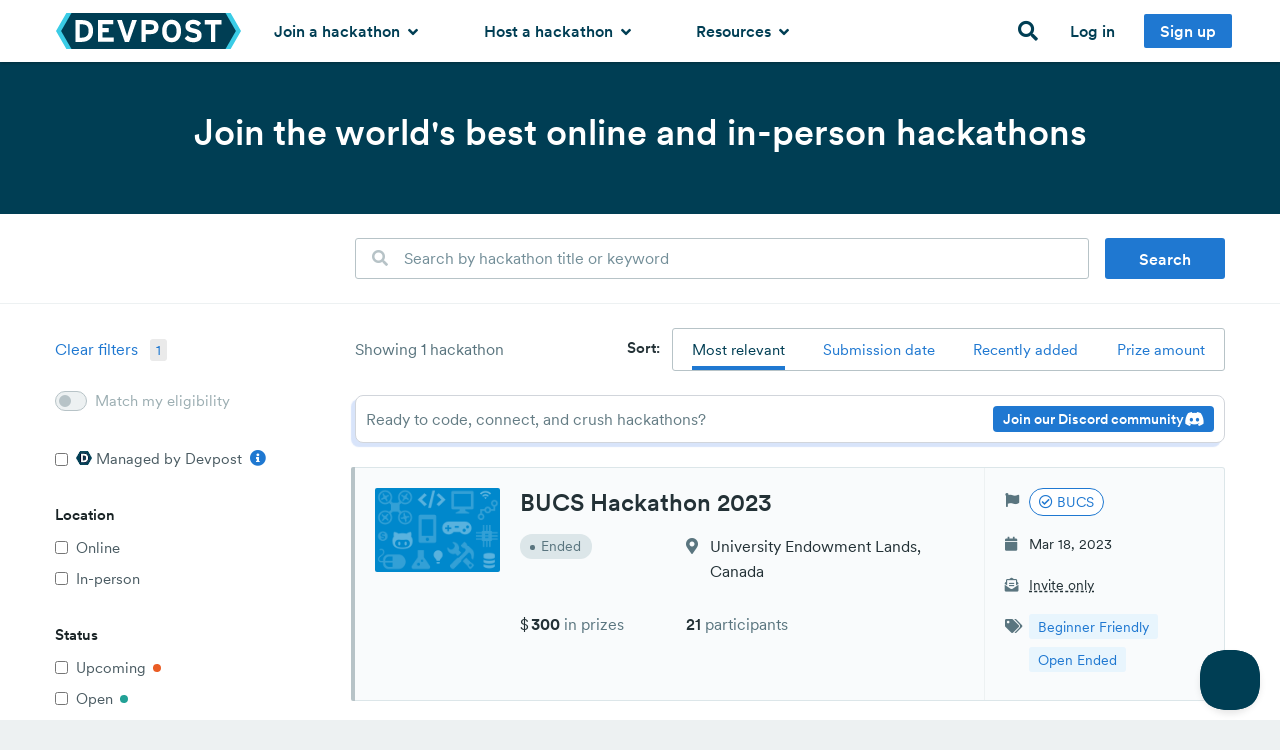

--- FILE ---
content_type: text/css
request_url: https://d2dmyh35ffsxbl.cloudfront.net/packs/css/hackathon_search-b4cc0ba5.css
body_size: 2841
content:
.side-info .checkmark[data-v-b1d10b6a]{width:13px;margin-right:.3rem;display:none}.side-info .selected .checkmark[data-v-b1d10b6a]{display:inherit}.prize[data-v-6ba17d1e]{color:#5a757f;min-width:150px}.prize-amount[data-v-6ba17d1e]{color:#233136}.prize-amount[data-v-6ba17d1e] [data-currency-value]{font-weight:700;font-size:1rem;margin-left:2px}.participants[data-v-6ba17d1e]{color:#5a757f}.participants strong[data-v-6ba17d1e]{color:#233136}.prizes-and-participants[data-v-6ba17d1e]{margin-bottom:-.75rem}.tooltip-box[data-v-6e4d05ed]{position:relative;display:inline-block}.tooltip-box .tooltip-vue.active[data-v-6e4d05ed]{display:block}.tooltip-box .tooltip-vue[data-v-6e4d05ed]{color:#233136;text-align:center;padding:.5em;border:1px solid #b7c3c7;border-radius:3px;width:200px;bottom:100%;left:50%;margin-left:-4em;display:none;position:absolute;z-index:1;background:#edf1f2}.tooltip-box .text[data-v-6e4d05ed]:after{content:"";position:absolute;top:100%;left:50%;margin-left:-5px;border:5px solid transparent;border-top-color:#b7c3c7}[data-v-64e017b4],a[data-v-64e017b4]{color:#233136}.hackathon-tile[data-v-64e017b4]{background:#fff;border:1px solid #dce6e9;border-left-width:0;border-radius:0 3px 3px 0;position:relative;transition:border-color .2s}.hackathon-tile.hover[data-v-64e017b4]{cursor:pointer;border-color:#bdd0d5;border-top-right-radius:0;border-bottom-right-radius:0}.hackathon-tile.hover .tab[data-v-64e017b4]{width:30px;opacity:1;border-radius:0 3px 3px 0}.hackathon-tile.hover .tab i[data-v-64e017b4]{opacity:1}.hackathon-tile.hover .status-tab[data-v-64e017b4]{background-color:#96acb3;width:6px}.hackathon-tile .tile-anchor[data-v-64e017b4]{position:relative;z-index:11}.hackathon-tile.upcoming[data-v-64e017b4]{border-left-color:#ea5d25}.hackathon-tile.upcoming.hover[data-v-64e017b4]{border-color:#ea5d25}.hackathon-tile.upcoming .status-tab[data-v-64e017b4],.hackathon-tile.upcoming .tab[data-v-64e017b4]{background:#ea5d25}.hackathon-tile.open[data-v-64e017b4]{border-left-color:#22a196}.hackathon-tile.open.hover[data-v-64e017b4]{border-color:#22a196}.hackathon-tile.open .status-tab[data-v-64e017b4],.hackathon-tile.open .tab[data-v-64e017b4]{background:#22a196}.hackathon-tile.ended[data-v-64e017b4]{background:#f9fbfc}.hackathon-tile.featured[data-v-64e017b4]{border-color:#243036!important}.hackathon-tile.featured .tab[data-v-64e017b4]{background:#243036!important}.hackathon-tile.featured .status-tab[data-v-64e017b4]{display:none}.hackathon-tile.featured.hover[data-v-64e017b4]{box-shadow:0 1px 0 #243036,0 -1px 0 #243036}.hackathon-tile.featured.hover .tab[data-v-64e017b4]{margin:-2px 0 -2px -1px}.hackathon-tile.featured.hover .featured-tab[data-v-64e017b4]{margin:-2px 0}.hackathon-tile .tab[data-v-64e017b4]{position:absolute;z-index:10;left:100%;top:0;bottom:0;width:0;margin:-1px 0 -1px -1px;transition:width .1s,opacity .1s;background:#96acb3;opacity:0;text-align:center}.hackathon-tile .tab i[data-v-64e017b4]{position:absolute;top:50%;left:50%;margin-top:-6px;margin-left:-4px;opacity:0;transition:opacity .4s;color:#fff}.hackathon-tile .status-tab[data-v-64e017b4]{width:4px;border-radius:2px 0 0 2px;position:absolute;top:-1px;right:100%;bottom:-1px;background-color:#b7c3c7;transition:width .1s}.hackathon-tile.is-mobile[data-v-64e017b4]{border-left-width:1px}.hackathon-tile.is-mobile.featured[data-v-64e017b4]{border-radius:3px}.hackathon-tile.is-mobile .main-content[data-v-64e017b4]{width:100%}.hackathon-tile.is-mobile:not(.without-sidebar) .main-content[data-v-64e017b4]{padding-bottom:0}.hackathon-tile.is-mobile .tile-anchor[data-v-64e017b4]{flex-wrap:wrap}.hackathon-tile.is-mobile .featured-tab[data-v-64e017b4]{bottom:100%;left:-1px;right:-1px;top:auto;width:auto;border-radius:3px 3px 0 0;justify-content:center;height:2rem}.hackathon-tile.is-mobile .featured-tab div[data-v-64e017b4]{transform:none;margin:0}.featured-tab[data-v-64e017b4]{display:flex;background:#243036;position:absolute;left:-28px;top:0;bottom:0;margin:-1px 0;width:28px;border-radius:3px 0 0 3px}.featured-tab div[data-v-64e017b4]{transform:rotate(-90deg);display:block;white-space:nowrap;margin-left:-27px;text-transform:uppercase;letter-spacing:2px;font-size:.8125rem;color:#fff;font-weight:500}.is-mobile .featured-tab[data-v-64e017b4]{position:static}.hackathon-thumbnail[data-v-64e017b4]{width:125px;float:left;border-radius:2px}.is-mobile .hackathon-thumbnail[data-v-64e017b4]{width:60px!important}.is-small .hackathon-thumbnail[data-v-64e017b4]{width:75px}.is-small .content[data-v-64e017b4]{margin-left:95px}.main-content[data-v-64e017b4]{flex-grow:1;display:block;outline:none}.main-content[data-v-64e017b4],.side-info[data-v-64e017b4]{padding:1.25rem}.content[data-v-64e017b4]{margin-left:145px}.side-info[data-v-64e017b4]{width:240px;min-width:240px;font-size:.875rem;border-left:1px solid #edf1f2}.side-info .invite-only[data-v-64e017b4]{-webkit-text-decoration:underline dashed;text-decoration:underline dashed}.side-info .label[data-v-64e017b4]{font-size:.875rem}.is-mobile .side-info[data-v-64e017b4]{width:auto}.fa-home[data-v-64e017b4]{line-height:25px}h3[data-v-64e017b4]{font-size:1.5rem}.hackathon-status[data-v-64e017b4]{min-width:150px}.managed-by-devpost img[data-v-64e017b4]{width:16px;margin-right:10px;margin-left:-2px}.managed-by-devpost a i[data-v-64e017b4],.managed-by-devpost a span[data-v-64e017b4]{color:#1f78d1!important}.count{background:#eaeaea;padding:2px 6px;border-radius:3px;font-size:.875rem}.filters-wrapper{padding-right:2rem}.clear-filters{line-height:42px}.is-faded,.is-faded:focus,.is-faded:hover{color:#9caeb2;cursor:default}.is-mobile .search-bar-container[data-v-64c581a9]{background:#fff}.is-desktop[data-v-64c581a9]{padding-left:2rem;padding-right:2rem}.empty-state[data-v-3fc50889]{background:#f5f7f7;border:1px solid #a4b8bf;border-radius:3px}.toggle-button{cursor:pointer}.toggle-wrapper{border:1px solid #b7c3c7;border-radius:100px;background:#f5f7f7;width:32px;height:20px;position:relative;flex-shrink:0;transition:background-color .15s;cursor:pointer}.toggle-wrapper:focus{outline:none}.toggle-wrapper.on{border-color:#1f78d1;background:#bee4f9}.toggle-wrapper.on .toggle{left:15px;background-color:#1f78d1}.toggle-wrapper.disabled{border-color:#b7c3c7;background:#edf1f2}.toggle-wrapper.disabled .toggle{background-color:#b7c3c7}.toggle-wrapper .toggle{height:12px;width:12px;position:absolute;left:3px;top:3px;background-color:#a4b8bf;border-radius:100px;transition:left .15s ease-in,background-color .15s}.toggle-wrapper.is-large{height:24px;width:38.4px}.toggle-wrapper.is-large .toggle{height:16px;width:16px}.toggle-wrapper.is-large.on .toggle{left:17.4px}.toggle-label{color:#4b5c63;line-height:20px}.toggle-label.is-large{line-height:24px}.toggle-label:not(.is-large){font-size:.9375rem}.toggle-label.disabled{color:#9caeb2}a:focus{outline:none}.update-link{font-size:.9375em}.result-count[data-v-f4529474]{color:#5a757f}.alert-box[data-v-5cb7beae]{background:#f5f7f7;color:#5a757f;border-radius:3px}.alert-box.small[data-v-5cb7beae]{font-size:.9325rem}.alert-box.error[data-v-5cb7beae]{color:#801c26}label[data-v-732d531e]{font-weight:400;color:#4b5c63;border-radius:3px;margin:0 0 0 -.5rem;transition:background-color .3s}label[data-v-732d531e]:hover{background-color:#edf1f2}label input[data-v-732d531e]{position:relative;top:1px;cursor:pointer}.item-label[data-v-732d531e]{display:inline-block;position:relative;font-size:.9375rem}#managed-by-devpost-checkbox[data-v-732d531e]{margin-bottom:0}#managed-by-devpost-checkbox.is-mobile[data-v-732d531e]{margin-right:21px}img[data-v-732d531e]{width:16px;margin-right:4px}.initializing-state[data-v-82fc2bb2]{border:1px solid #edf1f2;padding:4rem 0}.initializing-state i[data-v-82fc2bb2]{font-size:2.5rem}#pill-overlay[data-v-82fc2bb2]{position:absolute;top:0;bottom:0;left:0;right:0;background:rgba(0,0,0,.2);z-index:19}#results-and-filters[data-v-82fc2bb2]{position:relative}.infinite-scroll-loading i[data-v-82fc2bb2]{font-size:2rem}label[data-v-e91d223c]{font-weight:400;color:#4b5c63;border-radius:3px;margin:0 0 0 -.5rem;transition:background-color .3s}label[data-v-e91d223c]:hover{background-color:#edf1f2}label input[data-v-e91d223c]{position:relative;top:1px;cursor:pointer}.item-label[data-v-e91d223c]{display:inline-block;position:relative;font-size:.9375rem}h4[data-v-e91d223c]{text-transform:none;font-size:.9375rem;letter-spacing:0;display:inline-block}h4 .count[data-v-e91d223c]{display:inline-block;font-weight:400;background:#edf1f2;border-radius:3px;padding:0 4px;font-size:14px;line-height:1.3}input[data-v-e91d223c]{margin-bottom:0}.item-label[data-v-e91d223c]:after{content:"";position:absolute;right:-15px;top:50%;margin-top:-3px;height:8px;width:8px;border-radius:8px}.status-upcoming .item-label[data-v-e91d223c]:after{background:#ea5d25}.status-open .item-label[data-v-e91d223c]:after{background:#22a196}.status-ended .item-label[data-v-e91d223c]:after{background:#b7c3c7}.checkbox-button[data-v-e91d223c]{border:1px solid #003e54;border-radius:3px;cursor:pointer;transition:none}.checkbox-button.selected[data-v-e91d223c]{background-color:#003e54;color:#fff}.checkbox-button[data-v-e91d223c]:hover:not(.selected){box-shadow:0 0 0 2px #dce6e9}.select-wrapper[data-v-17382539]{border:1px solid #a4b8bf;border-radius:3px;position:relative}.select-wrapper.selected[data-v-17382539],.selected .options-wrapper[data-v-17382539]{border-color:#1f78d1}.select-wrapper input[data-v-17382539]{background:none;border:0;margin:0}.options-wrapper[data-v-17382539]{background:#fff;border:1px solid #a4b8bf;border-radius:0 0 3px 3px;margin:-1px -1px 0;position:absolute;z-index:10000;top:100%;left:0;right:0;max-height:300px;overflow-y:scroll;display:none}.opened .options-wrapper[data-v-17382539]{display:block}.options-wrapper .option[data-v-17382539]{cursor:pointer}.options-wrapper .option.selected[data-v-17382539]{background:#003e54;color:#fff}.opened .current-selection[data-v-17382539]{display:none}.current-selection[data-v-17382539]{line-height:1.6;position:relative;overflow:hidden}.current-selection .current-selection-inner[data-v-17382539]{position:absolute;white-space:nowrap}.query-input[data-v-17382539]{display:none}.opened .query-input[data-v-17382539]{display:inherit}.current-selection-wrapper[data-v-17382539]{display:block;height:40px;line-height:24px}.caret[data-v-17382539],.current-selection[data-v-17382539]{cursor:text}.current-selection[data-v-17382539]{padding-right:0}.caret[data-v-17382539],.close-button[data-v-17382539]{padding:.5em .75rem}.current-selection[data-v-17382539]{padding:.5rem}.caret[data-v-17382539]{border-left:1px solid #a4b8bf}.selected .caret[data-v-17382539]{border-color:#1f78d1}a[data-v-17382539]{color:#233136}.overflow[data-v-17382539]{background:linear-gradient(90deg,transparent 0,#fff);position:absolute;right:0;top:1px;bottom:1px;width:50px}h4[data-v-736363b9]{text-transform:none;font-size:1rem}

--- FILE ---
content_type: text/css
request_url: https://devpost.com/packs/css/6-4771933e.chunk.css
body_size: 603
content:
label[data-v-7378b910]{color:#233136;font-size:.9375rem;font-weight:500}.sorting-row[data-v-7378b910]{justify-content:flex-end;align-items:center}.sorting-options-row[data-v-7378b910]{border-radius:3px;border:1px solid #b7c3c7}.sorting-options-row a[data-v-7378b910]{line-height:1.3;text-align:center;font-size:.9375rem;padding:0 1.2rem}.sorting-options-row a span[data-v-7378b910]{display:inline-block;padding:.7rem 0;transition:box-shadow .1s ease-in-out}.sorting-options-row a.selected[data-v-7378b910]{color:#003e54;cursor:default}.sorting-options-row a.selected span[data-v-7378b910]{box-shadow:inset 0 -4px 0 #1f78d1}.sorting-options-row a:hover:not(.selected) span[data-v-7378b910]{box-shadow:inset 0 -3px 0 #b7c3c7}.sorting-options-row a[data-v-7378b910]:first-child{border-radius:3px 0 0 3px}.sorting-options-row a[data-v-7378b910]:last-child{border-radius:0 3px 3px 0}

--- FILE ---
content_type: text/css
request_url: https://devpost.com/packs/css/5-8d4a10d6.chunk.css
body_size: 792
content:
.discord-banner[data-v-2cb733f5]{background-color:#fff;border:1px solid #d1d5db;border-radius:8px;padding:10px;margin-bottom:24px;box-shadow:-4px 4px 1px rgba(100,149,237,.25)}.banner-content[data-v-2cb733f5]{display:flex;align-items:center;justify-content:space-between;flex-wrap:nowrap;grid-gap:4px;gap:4px}.banner-text[data-v-2cb733f5]{font-size:16px;font-weight:400;color:#657d85;line-height:1;flex-grow:1;margin-right:8px}.discord-button[data-v-2cb733f5]{display:flex;align-items:center;justify-content:center;grid-gap:6px;gap:6px;background-color:#1f78d1;color:#fff;border:none;border-radius:4px;padding:4px 10px;height:26px;cursor:pointer;font-weight:500;font-size:14px;transition:background-color .2s;white-space:nowrap;margin:0!important}.discord-button[data-v-2cb733f5]:hover{background-color:#4752c4}.discord-button i[data-v-2cb733f5]{font-size:16px}.button-text-short[data-v-2cb733f5]{display:none}@media (max-width:640px){.banner-content[data-v-2cb733f5]{flex-direction:row;align-items:center}.discord-button[data-v-2cb733f5]{align-self:center}}@media (max-width:375px){.banner-content[data-v-2cb733f5]{flex-direction:row;align-items:center}.banner-text[data-v-2cb733f5]{width:66.66%;margin-right:0}.discord-button[data-v-2cb733f5]{width:33.33%;align-self:center;padding:4px 8px;font-size:12px}.button-text[data-v-2cb733f5]{display:none}.button-text-short[data-v-2cb733f5]{display:inline}i[data-v-2cb733f5]{display:none}}

--- FILE ---
content_type: application/x-javascript
request_url: https://d2dmyh35ffsxbl.cloudfront.net/packs/js/hackathon_search-9f47c8384ca01486cec7.js
body_size: 75611
content:
/*! For license information please see hackathon_search-9f47c8384ca01486cec7.js.LICENSE.txt */
!function(t){function e(e){for(var n,r,i=e[0],c=e[1],a=0,u=[];a<i.length;a++)r=i[a],Object.prototype.hasOwnProperty.call(o,r)&&o[r]&&u.push(o[r][0]),o[r]=0;for(n in c)Object.prototype.hasOwnProperty.call(c,n)&&(t[n]=c[n]);for(s&&s(e);u.length;)u.shift()()}var n={},r={2:0},o={2:0};function i(e){if(n[e])return n[e].exports;var r=n[e]={i:e,l:!1,exports:{}};return t[e].call(r.exports,r,r.exports,i),r.l=!0,r.exports}i.e=function(t){var e=[];r[t]?e.push(r[t]):0!==r[t]&&{3:1,4:1,5:1,6:1}[t]&&e.push(r[t]=new Promise((function(e,n){for(var o="css/"+({}[t]||t)+"-"+{3:"dedc3a5c",4:"32abc566",5:"8d4a10d6",6:"4771933e"}[t]+".chunk.css",c=i.p+o,a=document.getElementsByTagName("link"),u=0;u<a.length;u++){var s=(f=a[u]).getAttribute("data-href")||f.getAttribute("href");if("stylesheet"===f.rel&&(s===o||s===c))return e()}var l=document.getElementsByTagName("style");for(u=0;u<l.length;u++){var f;if((s=(f=l[u]).getAttribute("data-href"))===o||s===c)return e()}var p=document.createElement("link");p.rel="stylesheet",p.type="text/css",p.onload=e,p.onerror=function(e){var o=e&&e.target&&e.target.src||c,i=new Error("Loading CSS chunk "+t+" failed.\n("+o+")");i.code="CSS_CHUNK_LOAD_FAILED",i.request=o,delete r[t],p.parentNode.removeChild(p),n(i)},p.href=c,document.getElementsByTagName("head")[0].appendChild(p)})).then((function(){r[t]=0})));var n=o[t];if(0!==n)if(n)e.push(n[2]);else{var c=new Promise((function(e,r){n=o[t]=[e,r]}));e.push(n[2]=c);var a,u=document.createElement("script");u.charset="utf-8",u.timeout=120,i.nc&&u.setAttribute("nonce",i.nc),u.src=function(t){return i.p+"js/"+({}[t]||t)+"-"+{3:"9b2bb8bb68b01128612b",4:"1a0c0ed9b233268c79b1",5:"d8532ba8804936ac4d71",6:"11ee5849492d4c305276"}[t]+".chunk.js"}(t);var s=new Error;a=function(e){u.onerror=u.onload=null,clearTimeout(l);var n=o[t];if(0!==n){if(n){var r=e&&("load"===e.type?"missing":e.type),i=e&&e.target&&e.target.src;s.message="Loading chunk "+t+" failed.\n("+r+": "+i+")",s.name="ChunkLoadError",s.type=r,s.request=i,n[1](s)}o[t]=void 0}};var l=setTimeout((function(){a({type:"timeout",target:u})}),12e4);u.onerror=u.onload=a,document.head.appendChild(u)}return Promise.all(e)},i.m=t,i.c=n,i.d=function(t,e,n){i.o(t,e)||Object.defineProperty(t,e,{enumerable:!0,get:n})},i.r=function(t){"undefined"!==typeof Symbol&&Symbol.toStringTag&&Object.defineProperty(t,Symbol.toStringTag,{value:"Module"}),Object.defineProperty(t,"__esModule",{value:!0})},i.t=function(t,e){if(1&e&&(t=i(t)),8&e)return t;if(4&e&&"object"===typeof t&&t&&t.__esModule)return t;var n=Object.create(null);if(i.r(n),Object.defineProperty(n,"default",{enumerable:!0,value:t}),2&e&&"string"!=typeof t)for(var r in t)i.d(n,r,function(e){return t[e]}.bind(null,r));return n},i.n=function(t){var e=t&&t.__esModule?function(){return t.default}:function(){return t};return i.d(e,"a",e),e},i.o=function(t,e){return Object.prototype.hasOwnProperty.call(t,e)},i.p="/packs/",i.oe=function(t){throw console.error(t),t};var c=window.webpackJsonp=window.webpackJsonp||[],a=c.push.bind(c);c.push=e,c=c.slice();for(var u=0;u<c.length;u++)e(c[u]);var s=a;i(i.s=249)}([function(t,e,n){"use strict";n.d(e,"j",(function(){return ht})),n.d(e,"k",(function(){return ft})),n.d(e,"r",(function(){return rt})),n.d(e,"s",(function(){return dt})),n.d(e,"z",(function(){return bt})),n.d(e,"y",(function(){return r.J})),n.d(e,"a",(function(){return En})),n.d(e,"b",(function(){return vr})),n.d(e,"d",(function(){return Nn})),n.d(e,"e",(function(){return $n})),n.d(e,"f",(function(){return Un})),n.d(e,"g",(function(){return Hn})),n.d(e,"h",(function(){return fn})),n.d(e,"i",(function(){return Jn})),n.d(e,"l",(function(){return Rt})),n.d(e,"m",(function(){return Pe})),n.d(e,"n",(function(){return Te})),n.d(e,"o",(function(){return Mn})),n.d(e,"p",(function(){return me})),n.d(e,"q",(function(){return ye})),n.d(e,"t",(function(){return gr})),n.d(e,"u",(function(){return he})),n.d(e,"v",(function(){return jn})),n.d(e,"w",(function(){return xn})),n.d(e,"x",(function(){return _n})),n.d(e,"C",(function(){return Ne})),n.d(e,"D",(function(){return ve})),n.d(e,"E",(function(){return cn})),n.d(e,"H",(function(){return Oe})),n.d(e,"c",(function(){return jo})),n.d(e,"A",(function(){return uo})),n.d(e,"B",(function(){return ao})),n.d(e,"F",(function(){return bo})),n.d(e,"G",(function(){return vo}));var r=n(1);const o=new WeakMap,i=[];let c;const a=Symbol(""),u=Symbol("");function s(t){return t&&!0===t._isEffect}function l(t){let e=arguments.length>1&&void 0!==arguments[1]?arguments[1]:r.b;s(t)&&(t=t.raw);const n=h(t,e);return e.lazy||n(),n}function f(t){t.active&&(d(t),t.options.onStop&&t.options.onStop(),t.active=!1)}let p=0;function h(t,e){const n=function(){if(!n.active)return e.scheduler?void 0:t();if(!i.includes(n)){d(n);try{return g.push(v),v=!0,i.push(n),c=n,t()}finally{i.pop(),y(),c=i[i.length-1]}}};return n.id=p++,n.allowRecurse=!!e.allowRecurse,n._isEffect=!0,n.active=!0,n.raw=t,n.deps=[],n.options=e,n}function d(t){const e=t.deps;if(e.length){for(let n=0;n<e.length;n++)e[n].delete(t);e.length=0}}let v=!0;const g=[];function b(){g.push(v),v=!1}function y(){const t=g.pop();v=void 0===t||t}function m(t,e,n){if(!v||void 0===c)return;let r=o.get(t);r||o.set(t,r=new Map);let i=r.get(n);i||r.set(n,i=new Set),i.has(c)||(i.add(c),c.deps.push(i))}function O(t,e,n,i,s,l){const f=o.get(t);if(!f)return;const p=new Set,h=t=>{t&&t.forEach(t=>{(t!==c||t.allowRecurse)&&p.add(t)})};if("clear"===e)f.forEach(h);else if("length"===n&&Object(r.n)(t))f.forEach((t,e)=>{("length"===e||e>=i)&&h(t)});else switch(void 0!==n&&h(f.get(n)),e){case"add":Object(r.n)(t)?Object(r.r)(n)&&h(f.get("length")):(h(f.get(a)),Object(r.s)(t)&&h(f.get(u)));break;case"delete":Object(r.n)(t)||(h(f.get(a)),Object(r.s)(t)&&h(f.get(u)));break;case"set":Object(r.s)(t)&&h(f.get(a))}p.forEach(t=>{t.options.scheduler?t.options.scheduler(t):t()})}const j=new Set(Object.getOwnPropertyNames(Symbol).map(t=>Symbol[t]).filter(r.C)),w=E(),_=E(!1,!0),x=E(!0),k=E(!0,!0),S={};function E(){let t=arguments.length>0&&void 0!==arguments[0]&&arguments[0],e=arguments.length>1&&void 0!==arguments[1]&&arguments[1];return function(n,o,i){if("__v_isReactive"===o)return!t;if("__v_isReadonly"===o)return t;if("__v_raw"===o&&i===(t?nt:et).get(n))return n;const c=Object(r.n)(n);if(!t&&c&&Object(r.k)(S,o))return Reflect.get(S,o,i);const a=Reflect.get(n,o,i);if(Object(r.C)(o)?j.has(o):"__proto__"===o||"__v_isRef"===o)return a;if(t||m(n,0,o),e)return a;if(ht(a)){return!c||!Object(r.r)(o)?a.value:a}return Object(r.u)(a)?t?it(a):rt(a):a}}["includes","indexOf","lastIndexOf"].forEach(t=>{const e=Array.prototype[t];S[t]=function(){const t=lt(this);for(let e=0,c=this.length;e<c;e++)m(t,0,e+"");for(var n=arguments.length,r=new Array(n),o=0;o<n;o++)r[o]=arguments[o];const i=e.apply(t,r);return-1===i||!1===i?e.apply(t,r.map(lt)):i}}),["push","pop","shift","unshift","splice"].forEach(t=>{const e=Array.prototype[t];S[t]=function(){b();for(var t=arguments.length,n=new Array(t),r=0;r<t;r++)n[r]=arguments[r];const o=e.apply(this,n);return y(),o}});const L=F(),C=F(!0);function F(){let t=arguments.length>0&&void 0!==arguments[0]&&arguments[0];return function(e,n,o,i){const c=e[n];if(!t&&(o=lt(o),!Object(r.n)(e)&&ht(c)&&!ht(o)))return c.value=o,!0;const a=Object(r.n)(e)&&Object(r.r)(n)?Number(n)<e.length:Object(r.k)(e,n),u=Reflect.set(e,n,o,i);return e===lt(i)&&(a?Object(r.j)(o,c)&&O(e,"set",n,o):O(e,"add",n,o)),u}}const P={get:w,set:L,deleteProperty:function(t,e){const n=Object(r.k)(t,e),o=(t[e],Reflect.deleteProperty(t,e));return o&&n&&O(t,"delete",e,void 0),o},has:function(t,e){const n=Reflect.has(t,e);return Object(r.C)(e)&&j.has(e)||m(t,0,e),n},ownKeys:function(t){return m(t,0,Object(r.n)(t)?"length":a),Reflect.ownKeys(t)}},A={get:x,set:(t,e)=>!0,deleteProperty:(t,e)=>!0},M=Object(r.h)({},P,{get:_,set:C}),T=(Object(r.h)({},A,{get:k}),t=>Object(r.u)(t)?rt(t):t),I=t=>Object(r.u)(t)?it(t):t,N=t=>t,z=t=>Reflect.getPrototypeOf(t);function B(t,e){let n=arguments.length>2&&void 0!==arguments[2]&&arguments[2],r=arguments.length>3&&void 0!==arguments[3]&&arguments[3];const o=lt(t=t.__v_raw),i=lt(e);e!==i&&!n&&m(o,0,e),!n&&m(o,0,i);const c=z(o),a=c.has,u=n?I:r?N:T;return a.call(o,e)?u(t.get(e)):a.call(o,i)?u(t.get(i)):void 0}function V(t){let e=arguments.length>1&&void 0!==arguments[1]&&arguments[1];const n=this.__v_raw,r=lt(n),o=lt(t);return t!==o&&!e&&m(r,0,t),!e&&m(r,0,o),t===o?n.has(t):n.has(t)||n.has(o)}function R(t){let e=arguments.length>1&&void 0!==arguments[1]&&arguments[1];return t=t.__v_raw,!e&&m(lt(t),0,a),Reflect.get(t,"size",t)}function G(t){t=lt(t);const e=lt(this),n=z(e).has.call(e,t);return e.add(t),n||O(e,"add",t,t),this}function H(t,e){e=lt(e);const n=lt(this),o=z(n),i=o.has,c=o.get;let a=i.call(n,t);a||(t=lt(t),a=i.call(n,t));const u=c.call(n,t);return n.set(t,e),a?Object(r.j)(e,u)&&O(n,"set",t,e):O(n,"add",t,e),this}function D(t){const e=lt(this),n=z(e),r=n.has,o=n.get;let i=r.call(e,t);i||(t=lt(t),i=r.call(e,t));o&&o.call(e,t);const c=e.delete(t);return i&&O(e,"delete",t,void 0),c}function q(){const t=lt(this),e=0!==t.size,n=t.clear();return e&&O(t,"clear",void 0,void 0),n}function U(t,e){return function(n,r){const o=this,i=o.__v_raw,c=lt(i),u=t?I:e?N:T;return!t&&m(c,0,a),i.forEach((t,e)=>n.call(r,u(t),u(e),o))}}function $(t,e,n){return function(){const o=this.__v_raw,i=lt(o),c=Object(r.s)(i),s="entries"===t||t===Symbol.iterator&&c,l="keys"===t&&c,f=o[t](...arguments),p=e?I:n?N:T;return!e&&m(i,0,l?u:a),{next(){const t=f.next(),e=t.value,n=t.done;return n?{value:e,done:n}:{value:s?[p(e[0]),p(e[1])]:p(e),done:n}},[Symbol.iterator](){return this}}}}function Q(t){return function(){return"delete"!==t&&this}}const W={get(t){return B(this,t)},get size(){return R(this)},has:V,add:G,set:H,delete:D,clear:q,forEach:U(!1,!1)},K={get(t){return B(this,t,!1,!0)},get size(){return R(this)},has:V,add:G,set:H,delete:D,clear:q,forEach:U(!1,!0)},Y={get(t){return B(this,t,!0)},get size(){return R(this,!0)},has(t){return V.call(this,t,!0)},add:Q("add"),set:Q("set"),delete:Q("delete"),clear:Q("clear"),forEach:U(!0,!1)};function J(t,e){const n=e?K:t?Y:W;return(e,o,i)=>"__v_isReactive"===o?!t:"__v_isReadonly"===o?t:"__v_raw"===o?e:Reflect.get(Object(r.k)(n,o)&&o in e?n:e,o,i)}["keys","values","entries",Symbol.iterator].forEach(t=>{W[t]=$(t,!1,!1),Y[t]=$(t,!0,!1),K[t]=$(t,!1,!0)});const Z={get:J(!1,!1)},X={get:J(!1,!0)},tt={get:J(!0,!1)};const et=new WeakMap,nt=new WeakMap;function rt(t){return t&&t.__v_isReadonly?t:ct(t,!1,P,Z)}function ot(t){return ct(t,!1,M,X)}function it(t){return ct(t,!0,A,tt)}function ct(t,e,n,o){if(!Object(r.u)(t))return t;if(t.__v_raw&&(!e||!t.__v_isReactive))return t;const i=e?nt:et,c=i.get(t);if(c)return c;const a=(u=t).__v_skip||!Object.isExtensible(u)?0:function(t){switch(t){case"Object":case"Array":return 1;case"Map":case"Set":case"WeakMap":case"WeakSet":return 2;default:return 0}}(Object(r.M)(u));var u;if(0===a)return t;const s=new Proxy(t,2===a?o:n);return i.set(t,s),s}function at(t){return ut(t)?at(t.__v_raw):!(!t||!t.__v_isReactive)}function ut(t){return!(!t||!t.__v_isReadonly)}function st(t){return at(t)||ut(t)}function lt(t){return t&&lt(t.__v_raw)||t}function ft(t){return Object(r.g)(t,"__v_skip",!0),t}const pt=t=>Object(r.u)(t)?rt(t):t;function ht(t){return Boolean(t&&!0===t.__v_isRef)}function dt(t){return gt(t)}class vt{constructor(t){let e=arguments.length>1&&void 0!==arguments[1]&&arguments[1];this._rawValue=t,this._shallow=e,this.__v_isRef=!0,this._value=e?t:pt(t)}get value(){return m(lt(this),0,"value"),this._value}set value(t){Object(r.j)(lt(t),this._rawValue)&&(this._rawValue=t,this._value=this._shallow?t:pt(t),O(lt(this),"set","value",t))}}function gt(t){let e=arguments.length>1&&void 0!==arguments[1]&&arguments[1];return ht(t)?t:new vt(t,e)}function bt(t){return ht(t)?t.value:t}const yt={get:(t,e,n)=>bt(Reflect.get(t,e,n)),set:(t,e,n,r)=>{const o=t[e];return ht(o)&&!ht(n)?(o.value=n,!0):Reflect.set(t,e,n,r)}};function mt(t){return at(t)?t:new Proxy(t,yt)}class Ot{constructor(t,e,n){this._setter=e,this._dirty=!0,this.__v_isRef=!0,this.effect=l(t,{lazy:!0,scheduler:()=>{this._dirty||(this._dirty=!0,O(lt(this),"set","value"))}}),this.__v_isReadonly=n}get value(){return this._dirty&&(this._value=this.effect(),this._dirty=!1),m(lt(this),0,"value"),this._value}set value(t){this._setter(t)}}function jt(t,e){return function(t){if(Array.isArray(t))return t}(t)||function(t,e){var n=null==t?null:"undefined"!==typeof Symbol&&t[Symbol.iterator]||t["@@iterator"];if(null==n)return;var r,o,i=[],c=!0,a=!1;try{for(n=n.call(t);!(c=(r=n.next()).done)&&(i.push(r.value),!e||i.length!==e);c=!0);}catch(u){a=!0,o=u}finally{try{c||null==n.return||n.return()}finally{if(a)throw o}}return i}(t,e)||function(t,e){if(!t)return;if("string"===typeof t)return wt(t,e);var n=Object.prototype.toString.call(t).slice(8,-1);"Object"===n&&t.constructor&&(n=t.constructor.name);if("Map"===n||"Set"===n)return Array.from(t);if("Arguments"===n||/^(?:Ui|I)nt(?:8|16|32)(?:Clamped)?Array$/.test(n))return wt(t,e)}(t,e)||function(){throw new TypeError("Invalid attempt to destructure non-iterable instance.\nIn order to be iterable, non-array objects must have a [Symbol.iterator]() method.")}()}function wt(t,e){(null==e||e>t.length)&&(e=t.length);for(var n=0,r=new Array(e);n<e;n++)r[n]=t[n];return r}function _t(t,e,n,r){let o;try{o=r?t(...r):t()}catch(i){kt(i,e,n)}return o}function xt(t,e,n,o){if(Object(r.o)(t)){const i=_t(t,e,n,o);return i&&Object(r.w)(i)&&i.catch(t=>{kt(t,e,n)}),i}const i=[];for(let r=0;r<t.length;r++)i.push(xt(t[r],e,n,o));return i}function kt(t,e,n){let r=!(arguments.length>3&&void 0!==arguments[3])||arguments[3];const o=e?e.vnode:null;if(e){let r=e.parent;const o=e.proxy,i=n;for(;r;){const e=r.ec;if(e)for(let n=0;n<e.length;n++)if(!1===e[n](t,o,i))return;r=r.parent}const c=e.appContext.config.errorHandler;if(c)return void _t(c,null,10,[t,o,i])}St(t,n,o,r)}function St(t,e,n){console.error(t)}let Et=!1,Lt=!1;const Ct=[];let Ft=0;const Pt=[];let At=null,Mt=0;const Tt=[];let It=null,Nt=0;const zt=Promise.resolve();let Bt=null,Vt=null;function Rt(t){const e=Bt||zt;return t?e.then(this?t.bind(this):t):e}function Gt(t){Ct.length&&Ct.includes(t,Et&&t.allowRecurse?Ft+1:Ft)||t===Vt||(Ct.push(t),Ht())}function Ht(){Et||Lt||(Lt=!0,Bt=zt.then(Kt))}function Dt(t,e,n,o){Object(r.n)(t)?n.push(...t):e&&e.includes(t,t.allowRecurse?o+1:o)||n.push(t),Ht()}function qt(t){Dt(t,At,Pt,Mt)}function Ut(t){Dt(t,It,Tt,Nt)}function $t(t){let e=arguments.length>1&&void 0!==arguments[1]?arguments[1]:null;if(Pt.length){for(Vt=e,At=[...new Set(Pt)],Pt.length=0,Mt=0;Mt<At.length;Mt++)At[Mt]();At=null,Mt=0,Vt=null,$t(t,e)}}function Qt(t){if(Tt.length){const t=[...new Set(Tt)];if(Tt.length=0,It)return void It.push(...t);for(It=t,It.sort((t,e)=>Wt(t)-Wt(e)),Nt=0;Nt<It.length;Nt++)It[Nt]();It=null,Nt=0}}const Wt=t=>null==t.id?1/0:t.id;function Kt(t){Lt=!1,Et=!0,$t(t),Ct.sort((t,e)=>Wt(t)-Wt(e));try{for(Ft=0;Ft<Ct.length;Ft++){const t=Ct[Ft];t&&_t(t,null,14)}}finally{Ft=0,Ct.length=0,Qt(),Et=!1,Bt=null,(Ct.length||Tt.length)&&Kt(t)}}new Set;new Map;function Yt(t,e){const n=t.vnode.props||r.b;for(var o=arguments.length,i=new Array(o>2?o-2:0),c=2;c<o;c++)i[c-2]=arguments[c];let a=i;const u=e.startsWith("update:"),s=u&&e.slice(7);if(s&&s in n){const t=n["".concat("modelValue"===s?"model":s,"Modifiers")]||r.b,e=t.number;t.trim?a=i.map(t=>t.trim()):e&&(a=i.map(r.L))}let l=Object(r.K)(Object(r.e)(e)),f=n[l];!f&&u&&(l=Object(r.K)(Object(r.l)(e)),f=n[l]),f&&xt(f,t,6,a);const p=n[l+"Once"];if(p){if(t.emitted){if(t.emitted[l])return}else(t.emitted={})[l]=!0;xt(p,t,6,a)}}function Jt(t,e){if(!e.deopt&&void 0!==t.__emits)return t.__emits;const n=t.emits;let o={},i=!1;return n||i?(Object(r.n)(n)?n.forEach(t=>o[t]=null):Object(r.h)(o,n),t.__emits=o):t.__emits=null}function Zt(t,e){return!(!t||!Object(r.v)(e))&&(e=e.slice(2).replace(/Once$/,""),Object(r.k)(t,e[0].toLowerCase()+e.slice(1))||Object(r.k)(t,Object(r.l)(e))||Object(r.k)(t,e))}let Xt=null;function te(t){Xt=t}function ee(t){const e=t.type,n=t.vnode,o=t.proxy,i=t.withProxy,c=t.props,a=jt(t.propsOptions,1)[0],u=t.slots,s=t.attrs,l=t.emit,f=t.render,p=t.renderCache,h=t.data,d=t.setupState,v=t.ctx;let g;Xt=t;try{let t;if(4&n.shapeFlag){const e=i||o;g=Qn(f.call(e,e,p,c,d,h,v)),t=s}else{const n=e;0,g=Qn(n.length>1?n(c,{attrs:s,slots:u,emit:l}):n(c,null)),t=e.props?s:re(s)}let b=g;if(!1!==e.inheritAttrs&&t){const e=Object.keys(t),n=b.shapeFlag;e.length&&(1&n||6&n)&&(a&&e.some(r.t)&&(t=oe(t,a)),b=qn(b,t))}n.dirs&&(b.dirs=b.dirs?b.dirs.concat(n.dirs):n.dirs),n.transition&&(b.transition=n.transition),g=b}catch(b){kt(b,t,1),g=Hn(Cn)}return Xt=null,g}function ne(t){let e;for(let n=0;n<t.length;n++){const r=t[n];if(!zn(r))return;if(r.type!==Cn||"v-if"===r.children){if(e)return;e=r}}return e}const re=t=>{let e;for(const n in t)("class"===n||"style"===n||Object(r.v)(n))&&((e||(e={}))[n]=t[n]);return e},oe=(t,e)=>{const n={};for(const o in t)Object(r.t)(o)&&o.slice(9)in e||(n[o]=t[o]);return n};function ie(t,e,n){const r=Object.keys(e);if(r.length!==Object.keys(t).length)return!0;for(let o=0;o<r.length;o++){const i=r[o];if(e[i]!==t[i]&&!Zt(n,i))return!0}return!1}function ce(t,e){let n=t.vnode,r=t.parent;for(;r&&r.subTree===n;)(n=r.vnode).el=e,r=r.parent}const ae=t=>t.__isSuspense;function ue(t){const e=t.shapeFlag,n=t.children;let r,o;return 32&e?(r=se(n.default),o=se(n.fallback)):(r=se(n),o=Qn(null)),{content:r,fallback:o}}function se(t){if(Object(r.o)(t)&&(t=t()),Object(r.n)(t)){0,t=ne(t)}return Qn(t)}function le(t,e){e&&e.pendingBranch?Object(r.n)(t)?e.effects.push(...t):e.effects.push(t):Ut(t)}let fe=0;const pe=t=>fe+=t;function he(t,e){let n=arguments.length>2&&void 0!==arguments[2]?arguments[2]:{},r=arguments.length>3?arguments[3]:void 0,o=t[e];fe++,Mn();const i=o&&de(o(n)),c=Nn(En,{key:n.key||"_".concat(e)},i||(r?r():[]),i&&1===t._?64:-2);return fe--,c}function de(t){return t.some(t=>!zn(t)||t.type!==Cn&&!(t.type===En&&!de(t.children)))?t:null}function ve(t){let e=arguments.length>1&&void 0!==arguments[1]?arguments[1]:Xt;if(!e)return t;const n=function(){fe||Mn(!0);const n=Xt;te(e);const r=t(...arguments);return te(n),fe||Tn(),r};return n._c=!0,n}let ge=null;const be=[];function ye(t){be.push(ge=t)}function me(){be.pop(),ge=be[be.length-1]||null}function Oe(t){return e=>ve((function(){ye(t);const n=e.apply(this,arguments);return me(),n}))}function je(t,e,n){let o=arguments.length>3&&void 0!==arguments[3]&&arguments[3];const i={},c={};Object(r.g)(c,Vn,1),we(t,e,i,c),n?t.props=o?i:ot(i):t.type.props?t.props=i:t.props=c,t.attrs=c}function we(t,e,n,o){const i=jt(t.propsOptions,2),c=i[0],a=i[1];if(e)for(const u in e){const i=e[u];if(Object(r.x)(u))continue;let a;c&&Object(r.k)(c,a=Object(r.e)(u))?n[a]=i:Zt(t.emitsOptions,u)||(o[u]=i)}if(a){const e=lt(n);for(let r=0;r<a.length;r++){const o=a[r];n[o]=_e(c,e,o,e[o],t)}}}function _e(t,e,n,o,i){const c=t[n];if(null!=c){const t=Object(r.k)(c,"default");if(t&&void 0===o){const t=c.default;c.type!==Function&&Object(r.o)(t)?(cr(i),o=t(e),cr(null)):o=t}c[0]&&(Object(r.k)(e,n)||t?!c[1]||""!==o&&o!==Object(r.l)(n)||(o=!0):o=!1)}return o}function xe(t,e){if(!e.deopt&&t.__props)return t.__props;const n=t.props,o={},i=[];let c=!1;if(!n&&!c)return t.__props=r.a;if(Object(r.n)(n))for(let a=0;a<n.length;a++){0;const t=Object(r.e)(n[a]);ke(t)&&(o[t]=r.b)}else if(n){0;for(const t in n){const e=Object(r.e)(t);if(ke(e)){const c=n[t],a=o[e]=Object(r.n)(c)||Object(r.o)(c)?{type:c}:c;if(a){const t=Le(Boolean,a.type),n=Le(String,a.type);a[0]=t>-1,a[1]=n<0||t<n,(t>-1||Object(r.k)(a,"default"))&&i.push(e)}}}}return t.__props=[o,i]}function ke(t){return"$"!==t[0]}function Se(t){const e=t&&t.toString().match(/^\s*function (\w+)/);return e?e[1]:""}function Ee(t,e){return Se(t)===Se(e)}function Le(t,e){if(Object(r.n)(e)){for(let n=0,r=e.length;n<r;n++)if(Ee(e[n],t))return n}else if(Object(r.o)(e))return Ee(e,t)?0:-1;return-1}function Ce(t,e){let n=arguments.length>2&&void 0!==arguments[2]?arguments[2]:or,r=arguments.length>3&&void 0!==arguments[3]&&arguments[3];if(n){const o=n[t]||(n[t]=[]),i=e.__weh||(e.__weh=function(){if(n.isUnmounted)return;b(),cr(n);for(var r=arguments.length,o=new Array(r),i=0;i<r;i++)o[i]=arguments[i];const c=xt(e,n,t,o);return cr(null),y(),c});return r?o.unshift(i):o.push(i),i}}const Fe=t=>function(e){let n=arguments.length>1&&void 0!==arguments[1]?arguments[1]:or;return!ur&&Ce(t,e,n)},Pe=(Fe("bm"),Fe("m")),Ae=(Fe("bu"),Fe("u")),Me=Fe("bum"),Te=Fe("um");Fe("rtg"),Fe("rtc");const Ie={};function Ne(t,e,n){return ze(t,e,n)}function ze(t,e){let n=arguments.length>2&&void 0!==arguments[2]?arguments[2]:r.b,o=n.immediate,i=n.deep,c=n.flush,a=n.onTrack,u=n.onTrigger,s=arguments.length>3&&void 0!==arguments[3]?arguments[3]:or;let p,h,d=!1;if(ht(t)?(p=()=>t.value,d=!!t._shallow):at(t)?(p=()=>t,i=!0):p=Object(r.n)(t)?()=>t.map(t=>ht(t)?t.value:at(t)?Be(t):Object(r.o)(t)?_t(t,s,2):void 0):Object(r.o)(t)?e?()=>_t(t,s,2):()=>{if(!s||!s.isUnmounted)return h&&h(),_t(t,s,3,[v])}:r.d,e&&i){const t=p;p=()=>Be(t())}const v=t=>{h=m.options.onStop=()=>{_t(t,s,4)}};let g=Object(r.n)(t)?[]:Ie;const b=()=>{if(m.active)if(e){const t=m();(i||d||Object(r.j)(t,g))&&(h&&h(),xt(e,s,3,[t,g===Ie?void 0:g,v]),g=t)}else m()};let y;b.allowRecurse=!!e,y="sync"===c?b:"post"===c?()=>dn(b,s&&s.suspense):()=>{!s||s.isMounted?qt(b):b()};const m=l(p,{lazy:!0,onTrack:a,onTrigger:u,scheduler:y});return hr(m,s),e?o?b():g=m():"post"===c?dn(m,s&&s.suspense):m(),()=>{f(m),s&&Object(r.I)(s.effects,m)}}function Be(t){let e=arguments.length>1&&void 0!==arguments[1]?arguments[1]:new Set;if(!Object(r.u)(t)||e.has(t))return t;if(e.add(t),ht(t))Be(t.value,e);else if(Object(r.n)(t))for(let n=0;n<t.length;n++)Be(t[n],e);else if(Object(r.z)(t)||Object(r.s)(t))t.forEach(t=>{Be(t,e)});else for(const n in t)Be(t[n],e);return t}function Ve(){const t={isMounted:!1,isLeaving:!1,isUnmounting:!1,leavingVNodes:new Map};return Pe(()=>{t.isMounted=!0}),Me(()=>{t.isUnmounting=!0}),t}const Re=[Function,Array],Ge={name:"BaseTransition",props:{mode:String,appear:Boolean,persisted:Boolean,onBeforeEnter:Re,onEnter:Re,onAfterEnter:Re,onEnterCancelled:Re,onBeforeLeave:Re,onLeave:Re,onAfterLeave:Re,onLeaveCancelled:Re,onBeforeAppear:Re,onAppear:Re,onAfterAppear:Re,onAppearCancelled:Re},setup(t,e){let n=e.slots;const r=ir(),o=Ve();let i;return()=>{const e=n.default&&Qe(n.default(),!0);if(!e||!e.length)return;const c=lt(t),a=c.mode;const u=e[0];if(o.isLeaving)return qe(u);const s=Ue(u);if(!s)return qe(u);const l=De(s,c,o,r);$e(s,l);const f=r.subTree,p=f&&Ue(f);let h=!1;const d=s.type.getTransitionKey;if(d){const t=d();void 0===i?i=t:t!==i&&(i=t,h=!0)}if(p&&p.type!==Cn&&(!Bn(s,p)||h)){const t=De(p,c,o,r);if($e(p,t),"out-in"===a)return o.isLeaving=!0,t.afterLeave=()=>{o.isLeaving=!1,r.update()},qe(u);"in-out"===a&&(t.delayLeave=(t,e,n)=>{He(o,p)[String(p.key)]=p,t._leaveCb=()=>{e(),t._leaveCb=void 0,delete l.delayedLeave},l.delayedLeave=n})}return u}}};function He(t,e){const n=t.leavingVNodes;let r=n.get(e.type);return r||(r=Object.create(null),n.set(e.type,r)),r}function De(t,e,n,r){const o=e.appear,i=e.mode,c=e.persisted,a=void 0!==c&&c,u=e.onBeforeEnter,s=e.onEnter,l=e.onAfterEnter,f=e.onEnterCancelled,p=e.onBeforeLeave,h=e.onLeave,d=e.onAfterLeave,v=e.onLeaveCancelled,g=e.onBeforeAppear,b=e.onAppear,y=e.onAfterAppear,m=e.onAppearCancelled,O=String(t.key),j=He(n,t),w=(t,e)=>{t&&xt(t,r,9,e)},_={mode:i,persisted:a,beforeEnter(e){let r=u;if(!n.isMounted){if(!o)return;r=g||u}e._leaveCb&&e._leaveCb(!0);const i=j[O];i&&Bn(t,i)&&i.el._leaveCb&&i.el._leaveCb(),w(r,[e])},enter(t){let e=s,r=l,i=f;if(!n.isMounted){if(!o)return;e=b||s,r=y||l,i=m||f}let c=!1;const a=t._enterCb=e=>{c||(c=!0,w(e?i:r,[t]),_.delayedLeave&&_.delayedLeave(),t._enterCb=void 0)};e?(e(t,a),e.length<=1&&a()):a()},leave(e,r){const o=String(t.key);if(e._enterCb&&e._enterCb(!0),n.isUnmounting)return r();w(p,[e]);let i=!1;const c=e._leaveCb=n=>{i||(i=!0,r(),w(n?v:d,[e]),e._leaveCb=void 0,j[o]===t&&delete j[o])};j[o]=t,h?(h(e,c),h.length<=1&&c()):c()},clone:t=>De(t,e,n,r)};return _}function qe(t){if(We(t))return(t=qn(t)).children=null,t}function Ue(t){return We(t)?t.children?t.children[0]:void 0:t}function $e(t,e){6&t.shapeFlag&&t.component?$e(t.component.subTree,e):128&t.shapeFlag?(t.ssContent.transition=e.clone(t.ssContent),t.ssFallback.transition=e.clone(t.ssFallback)):t.transition=e}function Qe(t){let e=arguments.length>1&&void 0!==arguments[1]&&arguments[1],n=[],r=0;for(let o=0;o<t.length;o++){const i=t[o];i.type===En?(128&i.patchFlag&&r++,n=n.concat(Qe(i.children,e))):(e||i.type!==Cn)&&n.push(i)}if(r>1)for(let o=0;o<n.length;o++)n[o].patchFlag=-2;return n}const We=t=>t.type.__isKeepAlive;RegExp,RegExp;function Ke(t){return t.displayName||t.name}function Ye(t,e){return Object(r.n)(t)?t.some(t=>Ye(t,e)):Object(r.B)(t)?t.split(",").indexOf(e)>-1:!!t.test&&t.test(e)}function Je(t){let e=t.shapeFlag;256&e&&(e-=256),512&e&&(e-=512),t.shapeFlag=e}function Ze(t){return 128&t.shapeFlag?t.ssContent:t}const Xe=t=>"_"===t[0]||"$stable"===t,tn=t=>Object(r.n)(t)?t.map(Qn):[Qn(t)],en=(t,e,n)=>ve(t=>tn(e(t)),n),nn=(t,e)=>{const n=t._ctx;for(const o in t){if(Xe(o))continue;const i=t[o];if(Object(r.o)(i))e[o]=en(0,i,n);else if(null!=i){0;const t=tn(i);e[o]=()=>t}}},rn=(t,e)=>{const n=tn(e);t.slots.default=()=>n},on=(t,e)=>{if(32&t.vnode.shapeFlag){const n=e._;n?(t.slots=e,Object(r.g)(e,"_",n)):nn(e,t.slots={})}else t.slots={},e&&rn(t,e);Object(r.g)(t.slots,Vn,1)};function cn(t,e){if(null===Xt)return t;const n=Xt.proxy,o=t.dirs||(t.dirs=[]);for(let i=0;i<e.length;i++){let t=jt(e[i],4),c=t[0],a=t[1],u=t[2],s=t[3],l=void 0===s?r.b:s;Object(r.o)(c)&&(c={mounted:c,updated:c}),o.push({dir:c,instance:n,value:a,oldValue:void 0,arg:u,modifiers:l})}return t}function an(t,e,n,r){const o=t.dirs,i=e&&e.dirs;for(let c=0;c<o.length;c++){const a=o[c];i&&(a.oldValue=i[c].value);const u=a.dir[r];u&&xt(u,n,8,[t.el,a,t,e])}}function un(){return{app:null,config:{isNativeTag:r.c,performance:!1,globalProperties:{},optionMergeStrategies:{},isCustomElement:r.c,errorHandler:void 0,warnHandler:void 0},mixins:[],components:{},directives:{},provides:Object.create(null)}}let sn=0;function ln(t,e){return function(n){let o=arguments.length>1&&void 0!==arguments[1]?arguments[1]:null;null==o||Object(r.u)(o)||(o=null);const i=un(),c=new Set;let a=!1;const u=i.app={_uid:sn++,_component:n,_props:o,_container:null,_context:i,version:br,get config(){return i.config},set config(t){0},use(t){for(var e=arguments.length,n=new Array(e>1?e-1:0),o=1;o<e;o++)n[o-1]=arguments[o];return c.has(t)||(t&&Object(r.o)(t.install)?(c.add(t),t.install(u,...n)):Object(r.o)(t)&&(c.add(t),t(u,...n))),u},mixin:t=>u,component:(t,e)=>e?(i.components[t]=e,u):i.components[t],directive:(t,e)=>e?(i.directives[t]=e,u):i.directives[t],mount(r,c){if(!a){const s=Hn(n,o);return s.appContext=i,c&&e?e(s,r):t(s,r),a=!0,u._container=r,r.__vue_app__=u,s.component.proxy}},unmount(){a&&t(null,u._container)},provide:(t,e)=>(i.provides[t]=e,u)};return u}}function fn(t){Object(r.o)(t)&&(t={loader:t});const e=t,n=e.loader,o=e.loadingComponent,i=e.errorComponent,c=e.delay,a=void 0===c?200:c,u=e.timeout,s=e.suspensible,l=void 0===s||s,f=e.onError;let p,h=null,d=0;const v=()=>{let t;return h||(t=h=n().catch(t=>{if(t=t instanceof Error?t:new Error(String(t)),f)return new Promise((e,n)=>{f(t,()=>e((d++,h=null,v())),()=>n(t),d+1)});throw t}).then(e=>t!==h&&h?h:(e&&(e.__esModule||"Module"===e[Symbol.toStringTag])&&(e=e.default),p=e,e)))};return g={__asyncLoader:v,name:"AsyncComponentWrapper",setup(){const t=or;if(p)return()=>pn(p,t);const e=e=>{h=null,kt(e,t,13,!i)};if(l&&t.suspense)return v().then(e=>()=>pn(e,t)).catch(t=>(e(t),()=>i?Hn(i,{error:t}):null));const n=dt(!1),r=dt(),c=dt(!!a);return a&&setTimeout(()=>{c.value=!1},a),null!=u&&setTimeout(()=>{if(!n.value&&!r.value){const t=new Error("Async component timed out after ".concat(u,"ms."));e(t),r.value=t}},u),v().then(()=>{n.value=!0}).catch(t=>{e(t),r.value=t}),()=>n.value&&p?pn(p,t):r.value&&i?Hn(i,{error:r.value}):o&&!c.value?Hn(o):void 0}},Object(r.o)(g)?{setup:g,name:g.name}:g;var g}function pn(t,e){let n=e.vnode,r=n.ref,o=n.props,i=n.children;const c=Hn(t,o,i);return c.ref=r,c}const hn={scheduler:Gt,allowRecurse:!0};const dn=le,vn=(t,e,n,o)=>{if(Object(r.n)(t))return void t.forEach((t,i)=>vn(t,e&&(Object(r.n)(e)?e[i]:e),n,o));let i;i=!o||o.type.__asyncLoader?null:4&o.shapeFlag?o.component.exposed||o.component.proxy:o.el;const c=t.i,a=t.r;const u=e&&e.r,s=c.refs===r.b?c.refs={}:c.refs,l=c.setupState;if(null!=u&&u!==a&&(Object(r.B)(u)?(s[u]=null,Object(r.k)(l,u)&&(l[u]=null)):ht(u)&&(u.value=null)),Object(r.B)(a)){const t=()=>{s[a]=i,Object(r.k)(l,a)&&(l[a]=i)};i?(t.id=-1,dn(t,n)):t()}else if(ht(a)){const t=()=>{a.value=i};i?(t.id=-1,dn(t,n)):t()}else Object(r.o)(a)&&_t(a,c,12,[i,s])};function gn(t,e){const n=t.insert,o=t.remove,i=t.patchProp,c=t.forcePatchProp,a=t.createElement,u=t.createText,s=t.createComment,p=t.setText,h=t.setElementText,d=t.parentNode,v=t.nextSibling,g=t.setScopeId,b=void 0===g?r.d:g,y=t.cloneNode,m=t.insertStaticContent,j=function(t,e,n){let r=arguments.length>3&&void 0!==arguments[3]?arguments[3]:null,o=arguments.length>4&&void 0!==arguments[4]?arguments[4]:null,i=arguments.length>5&&void 0!==arguments[5]?arguments[5]:null,c=arguments.length>6&&void 0!==arguments[6]&&arguments[6],a=arguments.length>7&&void 0!==arguments[7]&&arguments[7];t&&!Bn(t,e)&&(r=K(t),q(t,o,i,!0),t=null),-2===e.patchFlag&&(a=!1,e.dynamicChildren=null);const u=e.type,s=e.ref,l=e.shapeFlag;switch(u){case Ln:w(t,e,n,r);break;case Cn:_(t,e,n,r);break;case Fn:null==t&&x(e,n,r,c);break;case En:T(t,e,n,r,o,i,c,a);break;default:1&l?E(t,e,n,r,o,i,c,a):6&l?I(t,e,n,r,o,i,c,a):(64&l||128&l)&&u.process(t,e,n,r,o,i,c,a,J)}null!=s&&o&&vn(s,t&&t.ref,i,e)},w=(t,e,r,o)=>{if(null==t)n(e.el=u(e.children),r,o);else{const n=e.el=t.el;e.children!==t.children&&p(n,e.children)}},_=(t,e,r,o)=>{null==t?n(e.el=s(e.children||""),r,o):e.el=t.el},x=(t,e,n,r)=>{var o=jt(m(t.children,e,n,r),2);t.el=o[0],t.anchor=o[1]},k=(t,e,r)=>{let o,i=t.el,c=t.anchor;for(;i&&i!==c;)o=v(i),n(i,e,r),i=o;n(c,e,r)},S=t=>{let e,n=t.el,r=t.anchor;for(;n&&n!==r;)e=v(n),o(n),n=e;o(r)},E=(t,e,n,r,o,i,c,a)=>{c=c||"svg"===e.type,null==t?L(e,n,r,o,i,c,a):P(t,e,o,i,c,a)},L=(t,e,o,c,u,s,l)=>{let f,p;const d=t.type,v=t.props,g=t.shapeFlag,b=t.transition,m=t.scopeId,O=t.patchFlag,j=t.dirs;if(t.el&&void 0!==y&&-1===O)f=t.el=y(t.el);else{if(f=t.el=a(t.type,s,v&&v.is),8&g?h(f,t.children):16&g&&F(t.children,f,null,c,u,s&&"foreignObject"!==d,l||!!t.dynamicChildren),j&&an(t,null,c,"created"),v){for(const e in v)Object(r.x)(e)||i(f,e,null,v[e],s,t.children,c,u,W);(p=v.onVnodeBeforeMount)&&bn(p,c,t)}C(f,m,t,c)}j&&an(t,null,c,"beforeMount");const w=(!u||u&&!u.pendingBranch)&&b&&!b.persisted;w&&b.beforeEnter(f),n(f,e,o),((p=v&&v.onVnodeMounted)||w||j)&&dn(()=>{p&&bn(p,c,t),w&&b.enter(f),j&&an(t,null,c,"mounted")},u)},C=(t,e,n,r)=>{if(e&&b(t,e),r){const o=r.type.__scopeId;o&&o!==e&&b(t,o+"-s"),0,n===r.subTree&&C(t,r.vnode.scopeId,r.vnode,r.parent)}},F=function(t,e,n,r,o,i,c){let a=arguments.length>7&&void 0!==arguments[7]?arguments[7]:0;for(let u=a;u<t.length;u++){const a=t[u]=c?Wn(t[u]):Qn(t[u]);j(null,a,e,n,r,o,i,c)}},P=(t,e,n,o,a,u)=>{const s=e.el=t.el;let l=e.patchFlag,f=e.dynamicChildren,p=e.dirs;l|=16&t.patchFlag;const d=t.props||r.b,v=e.props||r.b;let g;if((g=v.onVnodeBeforeUpdate)&&bn(g,n,e,t),p&&an(e,t,n,"beforeUpdate"),l>0){if(16&l)M(s,e,d,v,n,o,a);else if(2&l&&d.class!==v.class&&i(s,"class",null,v.class,a),4&l&&i(s,"style",d.style,v.style,a),8&l){const r=e.dynamicProps;for(let e=0;e<r.length;e++){const u=r[e],l=d[u],f=v[u];(f!==l||c&&c(s,u))&&i(s,u,l,f,a,t.children,n,o,W)}}1&l&&t.children!==e.children&&h(s,e.children)}else u||null!=f||M(s,e,d,v,n,o,a);const b=a&&"foreignObject"!==e.type;f?A(t.dynamicChildren,f,s,n,o,b):u||R(t,e,s,null,n,o,b),((g=v.onVnodeUpdated)||p)&&dn(()=>{g&&bn(g,n,e,t),p&&an(e,t,n,"updated")},o)},A=(t,e,n,r,o,i)=>{for(let c=0;c<e.length;c++){const a=t[c],u=e[c],s=a.type===En||!Bn(a,u)||6&a.shapeFlag||64&a.shapeFlag?d(a.el):n;j(a,u,s,null,r,o,i,!0)}},M=(t,e,n,o,a,u,s)=>{if(n!==o){for(const l in o){if(Object(r.x)(l))continue;const f=o[l],p=n[l];(f!==p||c&&c(t,l))&&i(t,l,p,f,s,e.children,a,u,W)}if(n!==r.b)for(const c in n)Object(r.x)(c)||c in o||i(t,c,n[c],null,s,e.children,a,u,W)}},T=(t,e,r,o,i,c,a,s)=>{const l=e.el=t?t.el:u(""),f=e.anchor=t?t.anchor:u("");let p=e.patchFlag,h=e.dynamicChildren;p>0&&(s=!0),null==t?(n(l,r,o),n(f,r,o),F(e.children,r,f,i,c,a,s)):p>0&&64&p&&h?(A(t.dynamicChildren,h,r,i,c,a),(null!=e.key||i&&e===i.subTree)&&yn(t,e,!0)):R(t,e,r,f,i,c,a,s)},I=(t,e,n,r,o,i,c,a)=>{null==t?512&e.shapeFlag?o.ctx.activate(e,n,r,c,a):N(e,n,r,o,i,c,a):z(t,e,a)},N=(t,e,n,o,i,c,a)=>{const u=t.component=function(t,e,n){const o=t.type,i=(e?e.appContext:t.appContext)||nr,c={uid:rr++,vnode:t,type:o,parent:e,appContext:i,root:null,next:null,subTree:null,update:null,render:null,proxy:null,exposed:null,withProxy:null,effects:null,provides:e?e.provides:Object.create(i.provides),accessCache:null,renderCache:[],components:null,directives:null,propsOptions:xe(o,i),emitsOptions:Jt(o,i),emit:null,emitted:null,ctx:r.b,data:r.b,props:r.b,attrs:r.b,slots:r.b,refs:r.b,setupState:r.b,setupContext:null,suspense:n,suspenseId:n?n.pendingId:0,asyncDep:null,asyncResolved:!1,isMounted:!1,isUnmounted:!1,isDeactivated:!1,bc:null,c:null,bm:null,m:null,bu:null,u:null,um:null,bum:null,da:null,a:null,rtg:null,rtc:null,ec:null};c.ctx={_:c};c.root=e?e.root:c,c.emit=Yt.bind(null,c),!1;return c}(t,o,i);if(We(t)&&(u.ctx.renderer=J),function(t){let e=arguments.length>1&&void 0!==arguments[1]&&arguments[1];ur=e;const n=t.vnode,r=n.props,o=n.children,i=n.shapeFlag,c=4&i;je(t,r,c,e),on(t,o);const a=c?sr(t,e):void 0;ur=!1}(u),u.asyncDep){if(i&&i.registerDep(u,B),!t.el){const t=u.subTree=Hn(Cn);_(null,t,e,n)}}else B(u,t,e,n,i,c,a)},z=(t,e,n)=>{const r=e.component=t.component;if(function(t,e,n){const r=t.props,o=t.children,i=t.component,c=e.props,a=e.children,u=e.patchFlag,s=i.emitsOptions;if(e.dirs||e.transition)return!0;if(!(n&&u>=0))return!(!o&&!a||a&&a.$stable)||r!==c&&(r?!c||ie(r,c,s):!!c);if(1024&u)return!0;if(16&u)return r?ie(r,c,s):!!c;if(8&u){const t=e.dynamicProps;for(let e=0;e<t.length;e++){const n=t[e];if(c[n]!==r[n]&&!Zt(s,n))return!0}}return!1}(t,e,n)){if(r.asyncDep&&!r.asyncResolved)return void V(r,e,n);r.next=e,function(t){const e=Ct.indexOf(t);e>-1&&Ct.splice(e,1)}(r.update),r.update()}else e.component=t.component,e.el=t.el,r.vnode=e},B=(t,e,n,o,i,c,a)=>{t.update=l((function(){if(t.isMounted){let e,n=t.next,o=t.bu,u=t.u,s=t.parent,l=t.vnode,f=n;0,n?(n.el=l.el,V(t,n,a)):n=l,o&&Object(r.m)(o),(e=n.props&&n.props.onVnodeBeforeUpdate)&&bn(e,s,n,l);const p=ee(t);0;const h=t.subTree;t.subTree=p,j(h,p,d(h.el),K(h),t,i,c),n.el=p.el,null===f&&ce(t,p.el),u&&dn(u,i),(e=n.props&&n.props.onVnodeUpdated)&&dn(()=>{bn(e,s,n,l)},i)}else{let a;const u=e.el,s=e.props,l=t.bm,f=t.m,p=t.parent;l&&Object(r.m)(l),(a=s&&s.onVnodeBeforeMount)&&bn(a,p,e);const h=t.subTree=ee(t);0,u&&X?X(e.el,h,t,i):(j(null,h,n,o,t,i,c),e.el=h.el),f&&dn(f,i),(a=s&&s.onVnodeMounted)&&dn(()=>{bn(a,p,e)},i);const d=t.a;d&&256&e.shapeFlag&&dn(d,i),t.isMounted=!0}}),hn)},V=(t,e,n)=>{e.component=t;const o=t.vnode.props;t.vnode=e,t.next=null,function(t,e,n,o){const i=t.props,c=t.attrs,a=t.vnode.patchFlag,u=lt(i),s=jt(t.propsOptions,1)[0];if(!(o||a>0)||16&a){let o;we(t,e,i,c);for(const c in u)e&&(Object(r.k)(e,c)||(o=Object(r.l)(c))!==c&&Object(r.k)(e,o))||(s?!n||void 0===n[c]&&void 0===n[o]||(i[c]=_e(s,e||r.b,c,void 0,t)):delete i[c]);if(c!==u)for(const t in c)e&&Object(r.k)(e,t)||delete c[t]}else if(8&a){const n=t.vnode.dynamicProps;for(let o=0;o<n.length;o++){const a=n[o],l=e[a];if(s)if(Object(r.k)(c,a))c[a]=l;else{const e=Object(r.e)(a);i[e]=_e(s,u,e,l,t)}else c[a]=l}}O(t,"set","$attrs")}(t,e.props,o,n),((t,e)=>{const n=t.vnode,o=t.slots;let i=!0,c=r.b;if(32&n.shapeFlag){const t=e._;t?1===t?i=!1:Object(r.h)(o,e):(i=!e.$stable,nn(e,o)),c=e}else e&&(rn(t,e),c={default:1});if(i)for(const r in o)Xe(r)||r in c||delete o[r]})(t,e.children),$t(void 0,t.update)},R=function(t,e,n,r,o,i,c){let a=arguments.length>7&&void 0!==arguments[7]&&arguments[7];const u=t&&t.children,s=t?t.shapeFlag:0,l=e.children,f=e.patchFlag,p=e.shapeFlag;if(f>0){if(128&f)return void H(u,l,n,r,o,i,c,a);if(256&f)return void G(u,l,n,r,o,i,c,a)}8&p?(16&s&&W(u,o,i),l!==u&&h(n,l)):16&s?16&p?H(u,l,n,r,o,i,c,a):W(u,o,i,!0):(8&s&&h(n,""),16&p&&F(l,n,r,o,i,c,a))},G=(t,e,n,o,i,c,a,u)=>{t=t||r.a,e=e||r.a;const s=t.length,l=e.length,f=Math.min(s,l);let p;for(p=0;p<f;p++){const r=e[p]=u?Wn(e[p]):Qn(e[p]);j(t[p],r,n,null,i,c,a,u)}s>l?W(t,i,c,!0,!1,f):F(e,n,o,i,c,a,u,f)},H=(t,e,n,o,i,c,a,u)=>{let s=0;const l=e.length;let f=t.length-1,p=l-1;for(;s<=f&&s<=p;){const r=t[s],o=e[s]=u?Wn(e[s]):Qn(e[s]);if(!Bn(r,o))break;j(r,o,n,null,i,c,a,u),s++}for(;s<=f&&s<=p;){const r=t[f],o=e[p]=u?Wn(e[p]):Qn(e[p]);if(!Bn(r,o))break;j(r,o,n,null,i,c,a,u),f--,p--}if(s>f){if(s<=p){const t=p+1,r=t<l?e[t].el:o;for(;s<=p;)j(null,e[s]=u?Wn(e[s]):Qn(e[s]),n,r,i,c,a),s++}}else if(s>p)for(;s<=f;)q(t[s],i,c,!0),s++;else{const h=s,d=s,v=new Map;for(s=d;s<=p;s++){const t=e[s]=u?Wn(e[s]):Qn(e[s]);null!=t.key&&v.set(t.key,s)}let g,b=0;const y=p-d+1;let m=!1,O=0;const w=new Array(y);for(s=0;s<y;s++)w[s]=0;for(s=h;s<=f;s++){const r=t[s];if(b>=y){q(r,i,c,!0);continue}let o;if(null!=r.key)o=v.get(r.key);else for(g=d;g<=p;g++)if(0===w[g-d]&&Bn(r,e[g])){o=g;break}void 0===o?q(r,i,c,!0):(w[o-d]=s+1,o>=O?O=o:m=!0,j(r,e[o],n,null,i,c,a,u),b++)}const _=m?function(t){const e=t.slice(),n=[0];let r,o,i,c,a;const u=t.length;for(r=0;r<u;r++){const u=t[r];if(0!==u){if(o=n[n.length-1],t[o]<u){e[r]=o,n.push(r);continue}for(i=0,c=n.length-1;i<c;)a=(i+c)/2|0,t[n[a]]<u?i=a+1:c=a;u<t[n[i]]&&(i>0&&(e[r]=n[i-1]),n[i]=r)}}i=n.length,c=n[i-1];for(;i-- >0;)n[i]=c,c=e[c];return n}(w):r.a;for(g=_.length-1,s=y-1;s>=0;s--){const t=d+s,r=e[t],u=t+1<l?e[t+1].el:o;0===w[s]?j(null,r,n,u,i,c,a):m&&(g<0||s!==_[g]?D(r,n,u,2):g--)}}},D=function(t,e,r,o){let i=arguments.length>4&&void 0!==arguments[4]?arguments[4]:null;const c=t.el,a=t.type,u=t.transition,s=t.children,l=t.shapeFlag;if(6&l)return void D(t.component.subTree,e,r,o);if(128&l)return void t.suspense.move(e,r,o);if(64&l)return void a.move(t,e,r,J);if(a===En){n(c,e,r);for(let t=0;t<s.length;t++)D(s[t],e,r,o);return void n(t.anchor,e,r)}if(a===Fn)return void k(t,e,r);const f=2!==o&&1&l&&u;if(f)if(0===o)u.beforeEnter(c),n(c,e,r),dn(()=>u.enter(c),i);else{const t=u.leave,o=u.delayLeave,i=u.afterLeave,a=()=>n(c,e,r),s=()=>{t(c,()=>{a(),i&&i()})};o?o(c,a,s):s()}else n(c,e,r)},q=function(t,e,n){let r=arguments.length>3&&void 0!==arguments[3]&&arguments[3],o=arguments.length>4&&void 0!==arguments[4]&&arguments[4];const i=t.type,c=t.props,a=t.ref,u=t.children,s=t.dynamicChildren,l=t.shapeFlag,f=t.patchFlag,p=t.dirs;if(null!=a&&vn(a,null,n,null),256&l)return void e.ctx.deactivate(t);const h=1&l&&p;let d;if((d=c&&c.onVnodeBeforeUnmount)&&bn(d,e,t),6&l)Q(t.component,n,r);else{if(128&l)return void t.suspense.unmount(n,r);h&&an(t,null,e,"beforeUnmount"),s&&(i!==En||f>0&&64&f)?W(s,e,n,!1,!0):(i===En&&(128&f||256&f)||!o&&16&l)&&W(u,e,n),64&l&&(r||!On(t.props))&&t.type.remove(t,J),r&&U(t)}((d=c&&c.onVnodeUnmounted)||h)&&dn(()=>{d&&bn(d,e,t),h&&an(t,null,e,"unmounted")},n)},U=t=>{const e=t.type,n=t.el,r=t.anchor,i=t.transition;if(e===En)return void $(n,r);if(e===Fn)return void S(t);const c=()=>{o(n),i&&!i.persisted&&i.afterLeave&&i.afterLeave()};if(1&t.shapeFlag&&i&&!i.persisted){const e=i.leave,r=i.delayLeave,o=()=>e(n,c);r?r(t.el,c,o):o()}else c()},$=(t,e)=>{let n;for(;t!==e;)n=v(t),o(t),t=n;o(e)},Q=(t,e,n)=>{const o=t.bum,i=t.effects,c=t.update,a=t.subTree,u=t.um;if(o&&Object(r.m)(o),i)for(let r=0;r<i.length;r++)f(i[r]);c&&(f(c),q(a,t,e,n)),u&&dn(u,e),dn(()=>{t.isUnmounted=!0},e),e&&e.pendingBranch&&!e.isUnmounted&&t.asyncDep&&!t.asyncResolved&&t.suspenseId===e.pendingId&&(e.deps--,0===e.deps&&e.resolve())},W=function(t,e,n){let r=arguments.length>3&&void 0!==arguments[3]&&arguments[3],o=arguments.length>4&&void 0!==arguments[4]&&arguments[4],i=arguments.length>5&&void 0!==arguments[5]?arguments[5]:0;for(let c=i;c<t.length;c++)q(t[c],e,n,r,o)},K=t=>6&t.shapeFlag?K(t.component.subTree):128&t.shapeFlag?t.suspense.next():v(t.anchor||t.el),Y=(t,e)=>{null==t?e._vnode&&q(e._vnode,null,null,!0):j(e._vnode||null,t,e),Qt(),e._vnode=t},J={p:j,um:q,m:D,r:U,mt:N,mc:F,pc:R,pbc:A,n:K,o:t};let Z,X;if(e){var tt=jt(e(J),2);Z=tt[0],X=tt[1]}return{render:Y,hydrate:Z,createApp:ln(Y,Z)}}function bn(t,e,n){let r=arguments.length>3&&void 0!==arguments[3]?arguments[3]:null;xt(t,e,7,[n,r])}function yn(t,e){let n=arguments.length>2&&void 0!==arguments[2]&&arguments[2];const o=t.children,i=e.children;if(Object(r.n)(o)&&Object(r.n)(i))for(let r=0;r<o.length;r++){const t=o[r];let e=i[r];1&e.shapeFlag&&!e.dynamicChildren&&((e.patchFlag<=0||32===e.patchFlag)&&(e=i[r]=Wn(i[r]),e.el=t.el),n||yn(t,e))}}const mn=t=>t.__isTeleport,On=t=>t&&(t.disabled||""===t.disabled);function jn(t){return kn("components",t)||t}const wn=Symbol();function _n(t){return Object(r.B)(t)?kn("components",t,!1)||t:t||wn}function xn(t){return kn("directives",t)}function kn(t,e){const n=Xt||or;if(n){const o=n.type;if("components"===t){if("_self"===e)return o;const t=o.displayName||o.name;if(t&&(t===e||t===Object(r.e)(e)||t===Object(r.f)(Object(r.e)(e))))return o}return Sn(n[t]||o[t],e)||Sn(n.appContext[t],e)}}function Sn(t,e){return t&&(t[e]||t[Object(r.e)(e)]||t[Object(r.f)(Object(r.e)(e))])}const En=Symbol(void 0),Ln=Symbol(void 0),Cn=Symbol(void 0),Fn=Symbol(void 0),Pn=[];let An=null;function Mn(){let t=arguments.length>0&&void 0!==arguments[0]&&arguments[0];Pn.push(An=t?null:[])}function Tn(){Pn.pop(),An=Pn[Pn.length-1]||null}let In=1;function Nn(t,e,n,o,i){const c=Hn(t,e,n,o,i,!0);return c.dynamicChildren=An||r.a,Tn(),In>0&&An&&An.push(c),c}function zn(t){return!!t&&!0===t.__v_isVNode}function Bn(t,e){return t.type===e.type&&t.key===e.key}const Vn="__vInternal",Rn=t=>{let e=t.key;return null!=e?e:null},Gn=t=>{let e=t.ref;return null!=e?Object(r.B)(e)||ht(e)||Object(r.o)(e)?{i:Xt,r:e}:e:null},Hn=Dn;function Dn(t){let e=arguments.length>1&&void 0!==arguments[1]?arguments[1]:null,n=arguments.length>2&&void 0!==arguments[2]?arguments[2]:null,o=arguments.length>3&&void 0!==arguments[3]?arguments[3]:0,i=arguments.length>4&&void 0!==arguments[4]?arguments[4]:null,c=arguments.length>5&&void 0!==arguments[5]&&arguments[5];if(t&&t!==wn||(t=Cn),zn(t)){const r=qn(t,e,!0);return n&&Kn(r,n),r}if(dr(t)&&(t=t.__vccOpts),e){(st(e)||Vn in e)&&(e=Object(r.h)({},e));let t=e,n=t.class,o=t.style;n&&!Object(r.B)(n)&&(e.class=Object(r.G)(n)),Object(r.u)(o)&&(st(o)&&!Object(r.n)(o)&&(o=Object(r.h)({},o)),e.style=Object(r.H)(o))}const a=Object(r.B)(t)?1:ae(t)?128:mn(t)?64:Object(r.u)(t)?4:Object(r.o)(t)?2:0;const u={__v_isVNode:!0,__v_skip:!0,type:t,props:e,key:e&&Rn(e),ref:e&&Gn(e),scopeId:ge,children:null,component:null,suspense:null,ssContent:null,ssFallback:null,dirs:null,transition:null,el:null,anchor:null,target:null,targetAnchor:null,staticCount:0,shapeFlag:a,patchFlag:o,dynamicProps:i,dynamicChildren:null,appContext:null};if(Kn(u,n),128&a){const t=ue(u),e=t.content,n=t.fallback;u.ssContent=e,u.ssFallback=n}return In>0&&!c&&An&&(o>0||6&a)&&32!==o&&An.push(u),u}function qn(t,e){let n=arguments.length>2&&void 0!==arguments[2]&&arguments[2];const o=t.props,i=t.ref,c=t.patchFlag,a=e?Yn(o||{},e):o;return{__v_isVNode:!0,__v_skip:!0,type:t.type,props:a,key:a&&Rn(a),ref:e&&e.ref?n&&i?Object(r.n)(i)?i.concat(Gn(e)):[i,Gn(e)]:Gn(e):i,scopeId:t.scopeId,children:t.children,target:t.target,targetAnchor:t.targetAnchor,staticCount:t.staticCount,shapeFlag:t.shapeFlag,patchFlag:e&&t.type!==En?-1===c?16:16|c:c,dynamicProps:t.dynamicProps,dynamicChildren:t.dynamicChildren,appContext:t.appContext,dirs:t.dirs,transition:t.transition,component:t.component,suspense:t.suspense,ssContent:t.ssContent&&qn(t.ssContent),ssFallback:t.ssFallback&&qn(t.ssFallback),el:t.el,anchor:t.anchor}}function Un(){let t=arguments.length>0&&void 0!==arguments[0]?arguments[0]:" ",e=arguments.length>1&&void 0!==arguments[1]?arguments[1]:0;return Hn(Ln,null,t,e)}function $n(){let t=arguments.length>0&&void 0!==arguments[0]?arguments[0]:"",e=arguments.length>1&&void 0!==arguments[1]&&arguments[1];return e?(Mn(),Nn(Cn,null,t)):Hn(Cn,null,t)}function Qn(t){return null==t||"boolean"===typeof t?Hn(Cn):Object(r.n)(t)?Hn(En,null,t):"object"===typeof t?null===t.el?t:qn(t):Hn(Ln,null,String(t))}function Wn(t){return null===t.el?t:qn(t)}function Kn(t,e){let n=0;const o=t.shapeFlag;if(null==e)e=null;else if(Object(r.n)(e))n=16;else if("object"===typeof e){if(1&o||64&o){const n=e.default;return void(n&&(n._c&&pe(1),Kn(t,n()),n._c&&pe(-1)))}{n=32;const r=e._;r||Vn in e?3===r&&Xt&&(1024&Xt.vnode.patchFlag?(e._=2,t.patchFlag|=1024):e._=1):e._ctx=Xt}}else Object(r.o)(e)?(e={default:e,_ctx:Xt},n=32):(e=String(e),64&o?(n=16,e=[Un(e)]):n=8);t.children=e,t.shapeFlag|=n}function Yn(){const t=Object(r.h)({},arguments.length<=0?void 0:arguments[0]);for(let e=1;e<arguments.length;e++){const n=e<0||arguments.length<=e?void 0:arguments[e];for(const e in n)if("class"===e)t.class!==n.class&&(t.class=Object(r.G)([t.class,n.class]));else if("style"===e)t.style=Object(r.H)([t.style,n.style]);else if(Object(r.v)(e)){const r=t[e],o=n[e];r!==o&&(t[e]=r?[].concat(r,n[e]):o)}else""!==e&&(t[e]=n[e])}return t}function Jn(t,e){let n=arguments.length>2&&void 0!==arguments[2]&&arguments[2];const o=or||Xt;if(o){const i=null==o.parent?o.vnode.appContext&&o.vnode.appContext.provides:o.parent.provides;if(i&&t in i)return i[t];if(arguments.length>1)return n&&Object(r.o)(e)?e():e}else 0}const Zn=t=>t&&(t.proxy?t.proxy:Zn(t.parent)),Xn=Object(r.h)(Object.create(null),{$:t=>t,$el:t=>t.vnode.el,$data:t=>t.data,$props:t=>t.props,$attrs:t=>t.attrs,$slots:t=>t.slots,$refs:t=>t.refs,$parent:t=>Zn(t.parent),$root:t=>t.root&&t.root.proxy,$emit:t=>t.emit,$options:t=>t.type,$forceUpdate:t=>()=>Gt(t.update),$nextTick:t=>Rt.bind(t.proxy),$watch:t=>r.d}),tr={get(t,e){let n=t._;const o=n.ctx,i=n.setupState,c=n.data,a=n.props,u=n.accessCache,s=n.type,l=n.appContext;if("__v_skip"===e)return!0;let f;if("$"!==e[0]){const t=u[e];if(void 0!==t)switch(t){case 0:return i[e];case 1:return c[e];case 3:return o[e];case 2:return a[e]}else{if(i!==r.b&&Object(r.k)(i,e))return u[e]=0,i[e];if(c!==r.b&&Object(r.k)(c,e))return u[e]=1,c[e];if((f=n.propsOptions[0])&&Object(r.k)(f,e))return u[e]=2,a[e];if(o!==r.b&&Object(r.k)(o,e))return u[e]=3,o[e];u[e]=4}}const p=Xn[e];let h,d;return p?("$attrs"===e&&m(n,0,e),p(n)):(h=s.__cssModules)&&(h=h[e])?h:o!==r.b&&Object(r.k)(o,e)?(u[e]=3,o[e]):(d=l.config.globalProperties,Object(r.k)(d,e)?d[e]:void 0)},set(t,e,n){let o=t._;const i=o.data,c=o.setupState,a=o.ctx;if(c!==r.b&&Object(r.k)(c,e))c[e]=n;else if(i!==r.b&&Object(r.k)(i,e))i[e]=n;else if(e in o.props)return!1;return("$"!==e[0]||!(e.slice(1)in o))&&(a[e]=n,!0)},has(t,e){let n,o=t._,i=o.data,c=o.setupState,a=o.accessCache,u=o.ctx,s=o.appContext,l=o.propsOptions;return void 0!==a[e]||i!==r.b&&Object(r.k)(i,e)||c!==r.b&&Object(r.k)(c,e)||(n=l[0])&&Object(r.k)(n,e)||Object(r.k)(u,e)||Object(r.k)(Xn,e)||Object(r.k)(s.config.globalProperties,e)}};const er=Object(r.h)({},tr,{get(t,e){if(e!==Symbol.unscopables)return tr.get(t,e,t)},has:(t,e)=>"_"!==e[0]&&!Object(r.p)(e)});const nr=un();let rr=0;let or=null;const ir=()=>or||Xt,cr=t=>{or=t};let ar,ur=!1;function sr(t,e){const n=t.type;t.accessCache=Object.create(null),t.proxy=new Proxy(t.ctx,tr);const o=n.setup;if(o){const n=t.setupContext=o.length>1?pr(t):null;or=t,b();const i=_t(o,t,0,[t.props,n]);if(y(),or=null,Object(r.w)(i)){if(e)return i.then(e=>{lr(t,e)});t.asyncDep=i}else lr(t,i)}else fr(t)}function lr(t,e,n){Object(r.o)(e)?t.render=e:Object(r.u)(e)&&(t.setupState=mt(e)),fr(t)}function fr(t,e){const n=t.type;t.render||(ar&&n.template&&!n.render&&(n.render=ar(n.template,{isCustomElement:t.appContext.config.isCustomElement,delimiters:n.delimiters})),t.render=n.render||r.d,t.render._rc&&(t.withProxy=new Proxy(t.ctx,er)))}function pr(t){const e=e=>{t.exposed=mt(e)};return{attrs:t.attrs,slots:t.slots,emit:t.emit,expose:e}}function hr(t){let e=arguments.length>1&&void 0!==arguments[1]?arguments[1]:or;e&&(e.effects||(e.effects=[])).push(t)}function dr(t){return Object(r.o)(t)&&"__vccOpts"in t}function vr(t){const e=function(t){let e,n;return Object(r.o)(t)?(e=t,n=r.d):(e=t.get,n=t.set),new Ot(e,n,Object(r.o)(t)||!t.set)}(t);return hr(e.effect),e}Symbol("");function gr(t,e){let n;if(Object(r.n)(t)||Object(r.B)(t)){n=new Array(t.length);for(let r=0,o=t.length;r<o;r++)n[r]=e(t[r],r)}else if("number"===typeof t){0,n=new Array(t);for(let r=0;r<t;r++)n[r]=e(r+1,r)}else if(Object(r.u)(t))if(t[Symbol.iterator])n=Array.from(t,e);else{const r=Object.keys(t);n=new Array(r.length);for(let o=0,i=r.length;o<i;o++){const i=r[o];n[o]=e(t[i],i,o)}}else n=[];return n}const br="3.0.4";function yr(t,e){return function(t){if(Array.isArray(t))return t}(t)||function(t,e){var n=null==t?null:"undefined"!==typeof Symbol&&t[Symbol.iterator]||t["@@iterator"];if(null==n)return;var r,o,i=[],c=!0,a=!1;try{for(n=n.call(t);!(c=(r=n.next()).done)&&(i.push(r.value),!e||i.length!==e);c=!0);}catch(u){a=!0,o=u}finally{try{c||null==n.return||n.return()}finally{if(a)throw o}}return i}(t,e)||function(t,e){if(!t)return;if("string"===typeof t)return mr(t,e);var n=Object.prototype.toString.call(t).slice(8,-1);"Object"===n&&t.constructor&&(n=t.constructor.name);if("Map"===n||"Set"===n)return Array.from(t);if("Arguments"===n||/^(?:Ui|I)nt(?:8|16|32)(?:Clamped)?Array$/.test(n))return mr(t,e)}(t,e)||function(){throw new TypeError("Invalid attempt to destructure non-iterable instance.\nIn order to be iterable, non-array objects must have a [Symbol.iterator]() method.")}()}function mr(t,e){(null==e||e>t.length)&&(e=t.length);for(var n=0,r=new Array(e);n<e;n++)r[n]=t[n];return r}const Or="http://www.w3.org/2000/svg",jr="undefined"!==typeof document?document:null;let wr,_r;const xr={insert:(t,e,n)=>{e.insertBefore(t,n||null)},remove:t=>{const e=t.parentNode;e&&e.removeChild(t)},createElement:(t,e,n)=>e?jr.createElementNS(Or,t):jr.createElement(t,n?{is:n}:void 0),createText:t=>jr.createTextNode(t),createComment:t=>jr.createComment(t),setText:(t,e)=>{t.nodeValue=e},setElementText:(t,e)=>{t.textContent=e},parentNode:t=>t.parentNode,nextSibling:t=>t.nextSibling,querySelector:t=>jr.querySelector(t),setScopeId(t,e){t.setAttribute(e,"")},cloneNode:t=>t.cloneNode(!0),insertStaticContent(t,e,n,r){const o=r?_r||(_r=jr.createElementNS(Or,"svg")):wr||(wr=jr.createElement("div"));o.innerHTML=t;const i=o.firstChild;let c=i,a=c;for(;c;)a=c,xr.insert(c,e,n),c=o.firstChild;return[i,a]}};function kr(t,e,n){if(null==e&&(e=""),n)t.setAttribute("class",e);else{const n=t._vtc;n&&(e=(e?[e,...n]:[...n]).join(" ")),t.className=e}}function Sr(t,e,n){const o=t.style;if(n)if(Object(r.B)(n))e!==n&&(o.cssText=n);else{for(const t in n)Lr(o,t,n[t]);if(e&&!Object(r.B)(e))for(const t in e)null==n[t]&&Lr(o,t,"")}else t.removeAttribute("style")}const Er=/\s*!important$/;function Lr(t,e,n){if(Object(r.n)(n))n.forEach(n=>Lr(t,e,n));else if(e.startsWith("--"))t.setProperty(e,n);else{const o=function(t,e){const n=Fr[e];if(n)return n;let o=Object(r.e)(e);if("filter"!==o&&o in t)return Fr[e]=o;o=Object(r.f)(o);for(let r=0;r<Cr.length;r++){const n=Cr[r]+o;if(n in t)return Fr[e]=n}return e}(t,e);Er.test(n)?t.setProperty(Object(r.l)(o),n.replace(Er,""),"important"):t[o]=n}}const Cr=["Webkit","Moz","ms"],Fr={};const Pr="http://www.w3.org/1999/xlink";function Ar(t,e,n,o){if(o&&e.startsWith("xlink:"))null==n?t.removeAttributeNS(Pr,e.slice(6,e.length)):t.setAttributeNS(Pr,e,n);else{const o=Object(r.A)(e);null==n||o&&!1===n?t.removeAttribute(e):t.setAttribute(e,o?"":n)}}function Mr(t,e,n,r,o,i,c){if("innerHTML"===e||"textContent"===e)return r&&c(r,o,i),void(t[e]=null==n?"":n);if("value"!==e||"PROGRESS"===t.tagName){if(""===n||null==n){const r=typeof t[e];if(""===n&&"boolean"===r)return void(t[e]=!0);if(null==n&&"string"===r)return t[e]="",void t.removeAttribute(e);if("number"===r)return t[e]=0,void t.removeAttribute(e)}try{t[e]=n}catch(a){0}}else{t._value=n;const e=null==n?"":n;t.value!==e&&(t.value=e)}}let Tr=Date.now;"undefined"!==typeof document&&Tr()>document.createEvent("Event").timeStamp&&(Tr=()=>performance.now());let Ir=0;const Nr=Promise.resolve(),zr=()=>{Ir=0};function Br(t,e,n,r){t.addEventListener(e,n,r)}function Vr(t,e,n,r){t.removeEventListener(e,n,r)}function Rr(t,e,n,r){let o=arguments.length>4&&void 0!==arguments[4]?arguments[4]:null;const i=t._vei||(t._vei={}),c=i[e];if(r&&c)c.value=r;else{const n=yr(Hr(e),2),a=n[0],u=n[1];if(r){Br(t,a,i[e]=Dr(r,o),u)}else c&&(Vr(t,a,c,u),i[e]=void 0)}}const Gr=/(?:Once|Passive|Capture)$/;function Hr(t){let e;if(Gr.test(t)){let n;for(e={};n=t.match(Gr);)t=t.slice(0,t.length-n[0].length),e[n[0].toLowerCase()]=!0}return[t.slice(2).toLowerCase(),e]}function Dr(t,e){const n=t=>{(t.timeStamp||Tr())>=n.attached-1&&xt(function(t,e){if(Object(r.n)(e)){const n=t.stopImmediatePropagation;return t.stopImmediatePropagation=()=>{n.call(t),t._stopped=!0},e.map(t=>e=>!e._stopped&&t(e))}return e}(t,n.value),e,5,[t])};return n.value=t,n.attached=Ir||(Nr.then(zr),Ir=Tr()),n}const qr=/^on[a-z]/;function Ur(t,e,n,o){return o?"innerHTML"===e||!!(e in t&&qr.test(e)&&Object(r.o)(n)):"spellcheck"!==e&&"draggable"!==e&&(("form"!==e||"string"!==typeof n)&&(("list"!==e||"INPUT"!==t.tagName)&&((!qr.test(e)||!Object(r.B)(n))&&e in t)))}const $r=(t,e)=>{let n=e.slots;return function(t,e,n){const o=arguments.length;return 2===o?Object(r.u)(e)&&!Object(r.n)(e)?zn(e)?Hn(t,null,[e]):Hn(t,e):Hn(t,null,e):(o>3?n=Array.prototype.slice.call(arguments,2):3===o&&zn(n)&&(n=[n]),Hn(t,e,n))}(Ge,Wr(t),n)};$r.displayName="Transition";const Qr={name:String,type:String,css:{type:Boolean,default:!0},duration:[String,Number,Object],enterFromClass:String,enterActiveClass:String,enterToClass:String,appearFromClass:String,appearActiveClass:String,appearToClass:String,leaveFromClass:String,leaveActiveClass:String,leaveToClass:String};$r.props=Object(r.h)({},Ge.props,Qr);function Wr(t){let e=t.name,n=void 0===e?"v":e,o=t.type,i=t.css,c=void 0===i||i,a=t.duration,u=t.enterFromClass,s=void 0===u?"".concat(n,"-enter-from"):u,l=t.enterActiveClass,f=void 0===l?"".concat(n,"-enter-active"):l,p=t.enterToClass,h=void 0===p?"".concat(n,"-enter-to"):p,d=t.appearFromClass,v=void 0===d?s:d,g=t.appearActiveClass,b=void 0===g?f:g,y=t.appearToClass,m=void 0===y?h:y,O=t.leaveFromClass,j=void 0===O?"".concat(n,"-leave-from"):O,w=t.leaveActiveClass,_=void 0===w?"".concat(n,"-leave-active"):w,x=t.leaveToClass,k=void 0===x?"".concat(n,"-leave-to"):x;const S={};for(const r in t)r in Qr||(S[r]=t[r]);if(!c)return S;const E=function(t){if(null==t)return null;if(Object(r.u)(t))return[Kr(t.enter),Kr(t.leave)];{const e=Kr(t);return[e,e]}}(a),L=E&&E[0],C=E&&E[1],F=S.onBeforeEnter,P=S.onEnter,A=S.onEnterCancelled,M=S.onLeave,T=S.onLeaveCancelled,I=S.onBeforeAppear,N=void 0===I?F:I,z=S.onAppear,B=void 0===z?P:z,V=S.onAppearCancelled,R=void 0===V?A:V,G=(t,e,n)=>{Jr(t,e?m:h),Jr(t,e?b:f),n&&n()},H=(t,e)=>{Jr(t,k),Jr(t,_),e&&e()},D=t=>(e,n)=>{const r=t?B:P,i=()=>G(e,t,n);r&&r(e,i),Zr(()=>{Jr(e,t?v:s),Yr(e,t?m:h),r&&r.length>1||to(e,o,L,i)})};return Object(r.h)(S,{onBeforeEnter(t){F&&F(t),Yr(t,f),Yr(t,s)},onBeforeAppear(t){N&&N(t),Yr(t,b),Yr(t,v)},onEnter:D(!1),onAppear:D(!0),onLeave(t,e){const n=()=>H(t,e);Yr(t,_),Yr(t,j);const r=t.style.transitionProperty;t.style.transitionProperty="none",Zr(()=>{t.style.transitionProperty=r,Jr(t,j),Yr(t,k),M&&M.length>1||to(t,o,C,n)}),M&&M(t,n)},onEnterCancelled(t){G(t,!1),A&&A(t)},onAppearCancelled(t){G(t,!0),R&&R(t)},onLeaveCancelled(t){H(t),T&&T(t)}})}function Kr(t){return Object(r.L)(t)}function Yr(t,e){e.split(/\s+/).forEach(e=>e&&t.classList.add(e)),(t._vtc||(t._vtc=new Set)).add(e)}function Jr(t,e){e.split(/\s+/).forEach(e=>e&&t.classList.remove(e));const n=t._vtc;n&&(n.delete(e),n.size||(t._vtc=void 0))}function Zr(t){requestAnimationFrame(()=>{requestAnimationFrame(t)})}let Xr=0;function to(t,e,n,r){const o=t._endId=++Xr,i=()=>{o===t._endId&&r()};if(n)return setTimeout(i,n);const c=eo(t,e),a=c.type,u=c.timeout,s=c.propCount;if(!a)return r();const l=a+"end";let f=0;const p=()=>{t.removeEventListener(l,h),i()},h=e=>{e.target===t&&++f>=s&&p()};setTimeout(()=>{f<s&&p()},u+1),t.addEventListener(l,h)}function eo(t,e){const n=window.getComputedStyle(t),r=t=>(n[t]||"").split(", "),o=r("transitionDelay"),i=r("transitionDuration"),c=no(o,i),a=r("animationDelay"),u=r("animationDuration"),s=no(a,u);let l=null,f=0,p=0;"transition"===e?c>0&&(l="transition",f=c,p=i.length):"animation"===e?s>0&&(l="animation",f=s,p=u.length):(f=Math.max(c,s),l=f>0?c>s?"transition":"animation":null,p=l?"transition"===l?i.length:u.length:0);return{type:l,timeout:f,propCount:p,hasTransform:"transition"===l&&/\b(transform|all)(,|$)/.test(n.transitionProperty)}}function no(t,e){for(;t.length<e.length;)t=t.concat(t);return Math.max(...e.map((e,n)=>ro(e)+ro(t[n])))}function ro(t){return 1e3*Number(t.slice(0,-1).replace(",","."))}new WeakMap,new WeakMap;const oo=t=>{const e=t.props["onUpdate:modelValue"];return Object(r.n)(e)?t=>Object(r.m)(e,t):e};function io(t){t.target.composing=!0}function co(t){const e=t.target;e.composing&&(e.composing=!1,function(t,e){const n=document.createEvent("HTMLEvents");n.initEvent(e,!0,!0),t.dispatchEvent(n)}(e,"input"))}const ao={created(t,e,n){let o=e.modifiers,i=o.lazy,c=o.trim,a=o.number;t._assign=oo(n);const u=a||"number"===t.type;Br(t,i?"change":"input",e=>{if(e.target.composing)return;let n=t.value;c?n=n.trim():u&&(n=Object(r.L)(n)),t._assign(n)}),c&&Br(t,"change",()=>{t.value=t.value.trim()}),i||(Br(t,"compositionstart",io),Br(t,"compositionend",co),Br(t,"change",co))},mounted(t,e){let n=e.value;t.value=null==n?"":n},beforeUpdate(t,e,n){let o=e.value,i=e.modifiers,c=i.trim,a=i.number;if(t._assign=oo(n),t.composing)return;if(document.activeElement===t){if(c&&t.value.trim()===o)return;if((a||"number"===t.type)&&Object(r.L)(t.value)===o)return}const u=null==o?"":o;t.value!==u&&(t.value=u)}},uo={created(t,e,n){t._assign=oo(n),Br(t,"change",()=>{const e=t._modelValue,n=lo(t),o=t.checked,i=t._assign;if(Object(r.n)(e)){const t=Object(r.E)(e,n),c=-1!==t;if(o&&!c)i(e.concat(n));else if(!o&&c){const n=[...e];n.splice(t,1),i(n)}}else if(Object(r.z)(e)){const t=new Set(e);o?t.add(n):t.delete(n),i(t)}else i(fo(t,o))})},mounted:so,beforeUpdate(t,e,n){t._assign=oo(n),so(t,e,n)}};function so(t,e,n){let o=e.value,i=e.oldValue;t._modelValue=o,Object(r.n)(o)?t.checked=Object(r.E)(o,n.props.value)>-1:Object(r.z)(o)?t.checked=o.has(n.props.value):o!==i&&(t.checked=Object(r.D)(o,fo(t,!0)))}function lo(t){return"_value"in t?t._value:t.value}function fo(t,e){const n=e?"_trueValue":"_falseValue";return n in t?t[n]:e}const po=["ctrl","shift","alt","meta"],ho={stop:t=>t.stopPropagation(),prevent:t=>t.preventDefault(),self:t=>t.target!==t.currentTarget,ctrl:t=>!t.ctrlKey,shift:t=>!t.shiftKey,alt:t=>!t.altKey,meta:t=>!t.metaKey,left:t=>"button"in t&&0!==t.button,middle:t=>"button"in t&&1!==t.button,right:t=>"button"in t&&2!==t.button,exact:(t,e)=>po.some(n=>t["".concat(n,"Key")]&&!e.includes(n))},vo=(t,e)=>function(n){for(let t=0;t<e.length;t++){const r=ho[e[t]];if(r&&r(n,e))return}for(var r=arguments.length,o=new Array(r>1?r-1:0),i=1;i<r;i++)o[i-1]=arguments[i];return t(n,...o)},go={esc:"escape",space:" ",up:"arrow-up",left:"arrow-left",right:"arrow-right",down:"arrow-down",delete:"backspace"},bo=(t,e)=>n=>{if(!("key"in n))return;const o=Object(r.l)(n.key);return e.some(t=>t===o||go[t]===o)?t(n):void 0};const yo=Object(r.h)({patchProp:function(t,e,n,o){let i=arguments.length>4&&void 0!==arguments[4]&&arguments[4],c=arguments.length>5?arguments[5]:void 0,a=arguments.length>6?arguments[6]:void 0,u=arguments.length>7?arguments[7]:void 0,s=arguments.length>8?arguments[8]:void 0;switch(e){case"class":kr(t,o,i);break;case"style":Sr(t,n,o);break;default:Object(r.v)(e)?Object(r.t)(e)||Rr(t,e,n,o,a):Ur(t,e,o,i)?Mr(t,e,o,c,a,u,s):("true-value"===e?t._trueValue=o:"false-value"===e&&(t._falseValue=o),Ar(t,e,o,i))}},forcePatchProp:(t,e)=>"value"===e},xr);let mo;function Oo(){return mo||(mo=gn(yo))}const jo=function(){const t=Oo().createApp(...arguments);const e=t.mount;return t.mount=n=>{const o=wo(n);if(!o)return;const i=t._component;Object(r.o)(i)||i.render||i.template||(i.template=o.innerHTML),o.innerHTML="";const c=e(o);return o.removeAttribute("v-cloak"),o.setAttribute("data-v-app",""),c},t};function wo(t){if(Object(r.B)(t)){return document.querySelector(t)}return t}},function(t,e,n){"use strict";(function(t){function r(t,e){return function(t){if(Array.isArray(t))return t}(t)||function(t,e){var n=null==t?null:"undefined"!==typeof Symbol&&t[Symbol.iterator]||t["@@iterator"];if(null==n)return;var r,o,i=[],c=!0,a=!1;try{for(n=n.call(t);!(c=(r=n.next()).done)&&(i.push(r.value),!e||i.length!==e);c=!0);}catch(u){a=!0,o=u}finally{try{c||null==n.return||n.return()}finally{if(a)throw o}}return i}(t,e)||function(t,e){if(!t)return;if("string"===typeof t)return o(t,e);var n=Object.prototype.toString.call(t).slice(8,-1);"Object"===n&&t.constructor&&(n=t.constructor.name);if("Map"===n||"Set"===n)return Array.from(t);if("Arguments"===n||/^(?:Ui|I)nt(?:8|16|32)(?:Clamped)?Array$/.test(n))return o(t,e)}(t,e)||function(){throw new TypeError("Invalid attempt to destructure non-iterable instance.\nIn order to be iterable, non-array objects must have a [Symbol.iterator]() method.")}()}function o(t,e){(null==e||e>t.length)&&(e=t.length);for(var n=0,r=new Array(e);n<e;n++)r[n]=t[n];return r}function i(t,e){const n=Object.create(null),r=t.split(",");for(let o=0;o<r.length;o++)n[r[o]]=!0;return e?t=>!!n[t.toLowerCase()]:t=>!!n[t]}n.d(e,"a",(function(){return j})),n.d(e,"b",(function(){return O})),n.d(e,"c",(function(){return _})),n.d(e,"d",(function(){return w})),n.d(e,"e",(function(){return W})),n.d(e,"f",(function(){return J})),n.d(e,"g",(function(){return et})),n.d(e,"h",(function(){return E})),n.d(e,"i",(function(){return ot})),n.d(e,"j",(function(){return X})),n.d(e,"k",(function(){return F})),n.d(e,"l",(function(){return Y})),n.d(e,"m",(function(){return tt})),n.d(e,"n",(function(){return P})),n.d(e,"o",(function(){return I})),n.d(e,"p",(function(){return c})),n.d(e,"q",(function(){return d})),n.d(e,"r",(function(){return q})),n.d(e,"s",(function(){return A})),n.d(e,"t",(function(){return S})),n.d(e,"u",(function(){return B})),n.d(e,"v",(function(){return k})),n.d(e,"w",(function(){return V})),n.d(e,"x",(function(){return U})),n.d(e,"y",(function(){return v})),n.d(e,"z",(function(){return M})),n.d(e,"A",(function(){return u})),n.d(e,"B",(function(){return N})),n.d(e,"C",(function(){return z})),n.d(e,"D",(function(){return g})),n.d(e,"E",(function(){return b})),n.d(e,"F",(function(){return i})),n.d(e,"G",(function(){return h})),n.d(e,"H",(function(){return s})),n.d(e,"I",(function(){return L})),n.d(e,"J",(function(){return y})),n.d(e,"K",(function(){return Z})),n.d(e,"L",(function(){return nt})),n.d(e,"M",(function(){return H}));const c=i("Infinity,undefined,NaN,isFinite,isNaN,parseFloat,parseInt,decodeURI,decodeURIComponent,encodeURI,encodeURIComponent,Math,Number,Date,Array,Object,Boolean,String,RegExp,Map,Set,JSON,Intl");const a="itemscope,allowfullscreen,formnovalidate,ismap,nomodule,novalidate,readonly",u=i(a);function s(t){if(P(t)){const e={};for(let n=0;n<t.length;n++){const r=t[n],o=s(N(r)?p(r):r);if(o)for(const t in o)e[t]=o[t]}return e}if(B(t))return t}const l=/;(?![^(]*\))/g,f=/:(.+)/;function p(t){const e={};return t.split(l).forEach(t=>{if(t){const n=t.split(f);n.length>1&&(e[n[0].trim()]=n[1].trim())}}),e}function h(t){let e="";if(N(t))e=t;else if(P(t))for(let n=0;n<t.length;n++)e+=h(t[n])+" ";else if(B(t))for(const n in t)t[n]&&(e+=n+" ");return e.trim()}const d=i("html,body,base,head,link,meta,style,title,address,article,aside,footer,header,h1,h2,h3,h4,h5,h6,hgroup,nav,section,div,dd,dl,dt,figcaption,figure,picture,hr,img,li,main,ol,p,pre,ul,a,b,abbr,bdi,bdo,br,cite,code,data,dfn,em,i,kbd,mark,q,rp,rt,rtc,ruby,s,samp,small,span,strong,sub,sup,time,u,var,wbr,area,audio,map,track,video,embed,object,param,source,canvas,script,noscript,del,ins,caption,col,colgroup,table,thead,tbody,td,th,tr,button,datalist,fieldset,form,input,label,legend,meter,optgroup,option,output,progress,select,textarea,details,dialog,menu,summary,template,blockquote,iframe,tfoot"),v=i("svg,animate,animateMotion,animateTransform,circle,clipPath,color-profile,defs,desc,discard,ellipse,feBlend,feColorMatrix,feComponentTransfer,feComposite,feConvolveMatrix,feDiffuseLighting,feDisplacementMap,feDistanceLight,feDropShadow,feFlood,feFuncA,feFuncB,feFuncG,feFuncR,feGaussianBlur,feImage,feMerge,feMergeNode,feMorphology,feOffset,fePointLight,feSpecularLighting,feSpotLight,feTile,feTurbulence,filter,foreignObject,g,hatch,hatchpath,image,line,linearGradient,marker,mask,mesh,meshgradient,meshpatch,meshrow,metadata,mpath,path,pattern,polygon,polyline,radialGradient,rect,set,solidcolor,stop,switch,symbol,text,textPath,title,tspan,unknown,use,view");function g(t,e){if(t===e)return!0;let n=T(t),r=T(e);if(n||r)return!(!n||!r)&&t.getTime()===e.getTime();if(n=P(t),r=P(e),n||r)return!(!n||!r)&&function(t,e){if(t.length!==e.length)return!1;let n=!0;for(let r=0;n&&r<t.length;r++)n=g(t[r],e[r]);return n}(t,e);if(n=B(t),r=B(e),n||r){if(!n||!r)return!1;if(Object.keys(t).length!==Object.keys(e).length)return!1;for(const n in t){const r=t.hasOwnProperty(n),o=e.hasOwnProperty(n);if(r&&!o||!r&&o||!g(t[n],e[n]))return!1}}return String(t)===String(e)}function b(t,e){return t.findIndex(t=>g(t,e))}const y=t=>null==t?"":B(t)?JSON.stringify(t,m,2):String(t),m=(t,e)=>A(e)?{["Map(".concat(e.size,")")]:[...e.entries()].reduce((t,e)=>{let n=r(e,2),o=n[0],i=n[1];return t["".concat(o," =>")]=i,t},{})}:M(e)?{["Set(".concat(e.size,")")]:[...e.values()]}:!B(e)||P(e)||D(e)?e:String(e),O={},j=[],w=()=>{},_=()=>!1,x=/^on[^a-z]/,k=t=>x.test(t),S=t=>t.startsWith("onUpdate:"),E=Object.assign,L=(t,e)=>{const n=t.indexOf(e);n>-1&&t.splice(n,1)},C=Object.prototype.hasOwnProperty,F=(t,e)=>C.call(t,e),P=Array.isArray,A=t=>"[object Map]"===G(t),M=t=>"[object Set]"===G(t),T=t=>t instanceof Date,I=t=>"function"===typeof t,N=t=>"string"===typeof t,z=t=>"symbol"===typeof t,B=t=>null!==t&&"object"===typeof t,V=t=>B(t)&&I(t.then)&&I(t.catch),R=Object.prototype.toString,G=t=>R.call(t),H=t=>G(t).slice(8,-1),D=t=>"[object Object]"===G(t),q=t=>N(t)&&"NaN"!==t&&"-"!==t[0]&&""+parseInt(t,10)===t,U=i(",key,ref,onVnodeBeforeMount,onVnodeMounted,onVnodeBeforeUpdate,onVnodeUpdated,onVnodeBeforeUnmount,onVnodeUnmounted"),$=t=>{const e=Object.create(null);return n=>e[n]||(e[n]=t(n))},Q=/-(\w)/g,W=$(t=>t.replace(Q,(t,e)=>e?e.toUpperCase():"")),K=/\B([A-Z])/g,Y=$(t=>t.replace(K,"-$1").toLowerCase()),J=$(t=>t.charAt(0).toUpperCase()+t.slice(1)),Z=$(t=>t?"on".concat(J(t)):""),X=(t,e)=>t!==e&&(t===t||e===e),tt=(t,e)=>{for(let n=0;n<t.length;n++)t[n](e)},et=(t,e,n)=>{Object.defineProperty(t,e,{configurable:!0,enumerable:!1,value:n})},nt=t=>{const e=parseFloat(t);return isNaN(e)?t:e};let rt;const ot=()=>rt||(rt="undefined"!==typeof globalThis?globalThis:"undefined"!==typeof self?self:"undefined"!==typeof window?window:"undefined"!==typeof t?t:{})}).call(this,n(38))},function(t,e,n){"use strict";(function(t){n.d(e,"a",(function(){return C})),n.d(e,"b",(function(){return g})),n.d(e,"c",(function(){return o}));var r=n(0);function o(t){return void 0===t&&(t=null),Object(r.i)(null!==t?t:"store")}var i=("undefined"!==typeof window?window:"undefined"!==typeof t?t:{}).__VUE_DEVTOOLS_GLOBAL_HOOK__;function c(t,e){if(void 0===e&&(e=[]),null===t||"object"!==typeof t)return t;var n,r=(n=function(e){return e.original===t},e.filter(n)[0]);if(r)return r.copy;var o=Array.isArray(t)?[]:{};return e.push({original:t,copy:o}),Object.keys(t).forEach((function(n){o[n]=c(t[n],e)})),o}function a(t,e){Object.keys(t).forEach((function(n){return e(t[n],n)}))}function u(t){return null!==t&&"object"===typeof t}function s(t,e){if(!t)throw new Error("[vuex] "+e)}var l=function(t,e){this.runtime=e,this._children=Object.create(null),this._rawModule=t;var n=t.state;this.state=("function"===typeof n?n():n)||{}},f={namespaced:{configurable:!0}};f.namespaced.get=function(){return!!this._rawModule.namespaced},l.prototype.addChild=function(t,e){this._children[t]=e},l.prototype.removeChild=function(t){delete this._children[t]},l.prototype.getChild=function(t){return this._children[t]},l.prototype.hasChild=function(t){return t in this._children},l.prototype.update=function(t){this._rawModule.namespaced=t.namespaced,t.actions&&(this._rawModule.actions=t.actions),t.mutations&&(this._rawModule.mutations=t.mutations),t.getters&&(this._rawModule.getters=t.getters)},l.prototype.forEachChild=function(t){a(this._children,t)},l.prototype.forEachGetter=function(t){this._rawModule.getters&&a(this._rawModule.getters,t)},l.prototype.forEachAction=function(t){this._rawModule.actions&&a(this._rawModule.actions,t)},l.prototype.forEachMutation=function(t){this._rawModule.mutations&&a(this._rawModule.mutations,t)},Object.defineProperties(l.prototype,f);var p=function(t){this.register([],t,!1)};p.prototype.get=function(t){return t.reduce((function(t,e){return t.getChild(e)}),this.root)},p.prototype.getNamespace=function(t){var e=this.root;return t.reduce((function(t,n){return t+((e=e.getChild(n)).namespaced?n+"/":"")}),"")},p.prototype.update=function(t){!function t(e,n,r){if(v(e,r),n.update(r),r.modules)for(var o in r.modules){if(!n.getChild(o))return void console.warn("[vuex] trying to add a new module '"+o+"' on hot reloading, manual reload is needed");t(e.concat(o),n.getChild(o),r.modules[o])}}([],this.root,t)},p.prototype.register=function(t,e,n){var r=this;void 0===n&&(n=!0),v(t,e);var o=new l(e,n);0===t.length?this.root=o:this.get(t.slice(0,-1)).addChild(t[t.length-1],o);e.modules&&a(e.modules,(function(e,o){r.register(t.concat(o),e,n)}))},p.prototype.unregister=function(t){var e=this.get(t.slice(0,-1)),n=t[t.length-1],r=e.getChild(n);r?r.runtime&&e.removeChild(n):console.warn("[vuex] trying to unregister module '"+n+"', which is not registered")},p.prototype.isRegistered=function(t){var e=this.get(t.slice(0,-1)),n=t[t.length-1];return!!e&&e.hasChild(n)};var h={assert:function(t){return"function"===typeof t},expected:"function"},d={getters:h,mutations:h,actions:{assert:function(t){return"function"===typeof t||"object"===typeof t&&"function"===typeof t.handler},expected:'function or object with "handler" function'}};function v(t,e){Object.keys(d).forEach((function(n){if(e[n]){var r=d[n];a(e[n],(function(e,o){s(r.assert(e),function(t,e,n,r,o){var i=e+" should be "+o+' but "'+e+"."+n+'"';t.length>0&&(i+=' in module "'+t.join(".")+'"');return i+=" is "+JSON.stringify(r)+"."}(t,n,o,e,r.expected))}))}}))}function g(t){return new b(t)}var b=function t(e){var n=this;void 0===e&&(e={}),s("undefined"!==typeof Promise,"vuex requires a Promise polyfill in this browser."),s(this instanceof t,"store must be called with the new operator.");var r=e.plugins;void 0===r&&(r=[]);var o=e.strict;void 0===o&&(o=!1),this._committing=!1,this._actions=Object.create(null),this._actionSubscribers=[],this._mutations=Object.create(null),this._wrappedGetters=Object.create(null),this._modules=new p(e),this._modulesNamespaceMap=Object.create(null),this._subscribers=[],this._makeLocalGettersCache=Object.create(null);var c=this,a=this.dispatch,u=this.commit;this.dispatch=function(t,e){return a.call(c,t,e)},this.commit=function(t,e,n){return u.call(c,t,e,n)},this.strict=o;var l=this._modules.root.state;w(this,l,[],this._modules.root),j(this,l),r.forEach((function(t){return t(n)})),(void 0===e.devtools||e.devtools)&&function(t){i&&(t._devtoolHook=i,i.emit("vuex:init",t),i.on("vuex:travel-to-state",(function(e){t.replaceState(e)})),t.subscribe((function(t,e){i.emit("vuex:mutation",t,e)}),{prepend:!0}),t.subscribeAction((function(t,e){i.emit("vuex:action",t,e)}),{prepend:!0}))}(this)},y={state:{configurable:!0}};function m(t,e,n){return e.indexOf(t)<0&&(n&&n.prepend?e.unshift(t):e.push(t)),function(){var n=e.indexOf(t);n>-1&&e.splice(n,1)}}function O(t,e){t._actions=Object.create(null),t._mutations=Object.create(null),t._wrappedGetters=Object.create(null),t._modulesNamespaceMap=Object.create(null);var n=t.state;w(t,n,[],t._modules.root,!0),j(t,n,e)}function j(t,e,n){var o=t._state;t.getters={},t._makeLocalGettersCache=Object.create(null);var i=t._wrappedGetters,c={};a(i,(function(e,n){c[n]=function(t,e){return function(){return t(e)}}(e,t),Object.defineProperty(t.getters,n,{get:function(){return c[n]()},enumerable:!0})})),t._state=Object(r.r)({data:e}),t.strict&&function(t){Object(r.C)((function(){return t._state.data}),(function(){s(t._committing,"do not mutate vuex store state outside mutation handlers.")}),{deep:!0,flush:"sync"})}(t),o&&n&&t._withCommit((function(){o.data=null}))}function w(t,e,n,r,o){var i=!n.length,c=t._modules.getNamespace(n);if(r.namespaced&&(t._modulesNamespaceMap[c]&&console.error("[vuex] duplicate namespace "+c+" for the namespaced module "+n.join("/")),t._modulesNamespaceMap[c]=r),!i&&!o){var a=_(e,n.slice(0,-1)),u=n[n.length-1];t._withCommit((function(){u in a&&console.warn('[vuex] state field "'+u+'" was overridden by a module with the same name at "'+n.join(".")+'"'),a[u]=r.state}))}var s=r.context=function(t,e,n){var r=""===e,o={dispatch:r?t.dispatch:function(n,r,o){var i=x(n,r,o),c=i.payload,a=i.options,u=i.type;if(a&&a.root||(u=e+u,t._actions[u]))return t.dispatch(u,c);console.error("[vuex] unknown local action type: "+i.type+", global type: "+u)},commit:r?t.commit:function(n,r,o){var i=x(n,r,o),c=i.payload,a=i.options,u=i.type;a&&a.root||(u=e+u,t._mutations[u])?t.commit(u,c,a):console.error("[vuex] unknown local mutation type: "+i.type+", global type: "+u)}};return Object.defineProperties(o,{getters:{get:r?function(){return t.getters}:function(){return function(t,e){if(!t._makeLocalGettersCache[e]){var n={},r=e.length;Object.keys(t.getters).forEach((function(o){if(o.slice(0,r)===e){var i=o.slice(r);Object.defineProperty(n,i,{get:function(){return t.getters[o]},enumerable:!0})}})),t._makeLocalGettersCache[e]=n}return t._makeLocalGettersCache[e]}(t,e)}},state:{get:function(){return _(t.state,n)}}}),o}(t,c,n);r.forEachMutation((function(e,n){!function(t,e,n,r){(t._mutations[e]||(t._mutations[e]=[])).push((function(e){n.call(t,r.state,e)}))}(t,c+n,e,s)})),r.forEachAction((function(e,n){var r=e.root?n:c+n,o=e.handler||e;!function(t,e,n,r){(t._actions[e]||(t._actions[e]=[])).push((function(e){var o,i=n.call(t,{dispatch:r.dispatch,commit:r.commit,getters:r.getters,state:r.state,rootGetters:t.getters,rootState:t.state},e);return(o=i)&&"function"===typeof o.then||(i=Promise.resolve(i)),t._devtoolHook?i.catch((function(e){throw t._devtoolHook.emit("vuex:error",e),e})):i}))}(t,r,o,s)})),r.forEachGetter((function(e,n){!function(t,e,n,r){if(t._wrappedGetters[e])return void console.error("[vuex] duplicate getter key: "+e);t._wrappedGetters[e]=function(t){return n(r.state,r.getters,t.state,t.getters)}}(t,c+n,e,s)})),r.forEachChild((function(r,i){w(t,e,n.concat(i),r,o)}))}function _(t,e){return e.reduce((function(t,e){return t[e]}),t)}function x(t,e,n){return u(t)&&t.type&&(n=e,e=t,t=t.type),s("string"===typeof t,"expects string as the type, but found "+typeof t+"."),{type:t,payload:e,options:n}}b.prototype.install=function(t,e){t.provide(e||"store",this),t.config.globalProperties.$store=this},y.state.get=function(){return this._state.data},y.state.set=function(t){s(!1,"use store.replaceState() to explicit replace store state.")},b.prototype.commit=function(t,e,n){var r=this,o=x(t,e,n),i=o.type,c=o.payload,a=o.options,u={type:i,payload:c},s=this._mutations[i];s?(this._withCommit((function(){s.forEach((function(t){t(c)}))})),this._subscribers.slice().forEach((function(t){return t(u,r.state)})),a&&a.silent&&console.warn("[vuex] mutation type: "+i+". Silent option has been removed. Use the filter functionality in the vue-devtools")):console.error("[vuex] unknown mutation type: "+i)},b.prototype.dispatch=function(t,e){var n=this,r=x(t,e),o=r.type,i=r.payload,c={type:o,payload:i},a=this._actions[o];if(a){try{this._actionSubscribers.slice().filter((function(t){return t.before})).forEach((function(t){return t.before(c,n.state)}))}catch(s){console.warn("[vuex] error in before action subscribers: "),console.error(s)}var u=a.length>1?Promise.all(a.map((function(t){return t(i)}))):a[0](i);return new Promise((function(t,e){u.then((function(e){try{n._actionSubscribers.filter((function(t){return t.after})).forEach((function(t){return t.after(c,n.state)}))}catch(s){console.warn("[vuex] error in after action subscribers: "),console.error(s)}t(e)}),(function(t){try{n._actionSubscribers.filter((function(t){return t.error})).forEach((function(e){return e.error(c,n.state,t)}))}catch(s){console.warn("[vuex] error in error action subscribers: "),console.error(s)}e(t)}))}))}console.error("[vuex] unknown action type: "+o)},b.prototype.subscribe=function(t,e){return m(t,this._subscribers,e)},b.prototype.subscribeAction=function(t,e){return m("function"===typeof t?{before:t}:t,this._actionSubscribers,e)},b.prototype.watch=function(t,e,n){var o=this;return s("function"===typeof t,"store.watch only accepts a function."),Object(r.C)((function(){return t(o.state,o.getters)}),e,Object.assign({},n))},b.prototype.replaceState=function(t){var e=this;this._withCommit((function(){e._state.data=t}))},b.prototype.registerModule=function(t,e,n){void 0===n&&(n={}),"string"===typeof t&&(t=[t]),s(Array.isArray(t),"module path must be a string or an Array."),s(t.length>0,"cannot register the root module by using registerModule."),this._modules.register(t,e),w(this,this.state,t,this._modules.get(t),n.preserveState),j(this,this.state)},b.prototype.unregisterModule=function(t){var e=this;"string"===typeof t&&(t=[t]),s(Array.isArray(t),"module path must be a string or an Array."),this._modules.unregister(t),this._withCommit((function(){delete _(e.state,t.slice(0,-1))[t[t.length-1]]})),O(this)},b.prototype.hasModule=function(t){return"string"===typeof t&&(t=[t]),s(Array.isArray(t),"module path must be a string or an Array."),this._modules.isRegistered(t)},b.prototype.hotUpdate=function(t){this._modules.update(t),O(this,!0)},b.prototype._withCommit=function(t){var e=this._committing;this._committing=!0,t(),this._committing=e},Object.defineProperties(b.prototype,y);E((function(t,e){var n={};return S(e)||console.error("[vuex] mapState: mapper parameter must be either an Array or an Object"),k(e).forEach((function(e){var r=e.key,o=e.val;n[r]=function(){var e=this.$store.state,n=this.$store.getters;if(t){var r=L(this.$store,"mapState",t);if(!r)return;e=r.context.state,n=r.context.getters}return"function"===typeof o?o.call(this,e,n):e[o]},n[r].vuex=!0})),n})),E((function(t,e){var n={};return S(e)||console.error("[vuex] mapMutations: mapper parameter must be either an Array or an Object"),k(e).forEach((function(e){var r=e.key,o=e.val;n[r]=function(){for(var e=[],n=arguments.length;n--;)e[n]=arguments[n];var r=this.$store.commit;if(t){var i=L(this.$store,"mapMutations",t);if(!i)return;r=i.context.commit}return"function"===typeof o?o.apply(this,[r].concat(e)):r.apply(this.$store,[o].concat(e))}})),n})),E((function(t,e){var n={};return S(e)||console.error("[vuex] mapGetters: mapper parameter must be either an Array or an Object"),k(e).forEach((function(e){var r=e.key,o=e.val;o=t+o,n[r]=function(){if(!t||L(this.$store,"mapGetters",t)){if(o in this.$store.getters)return this.$store.getters[o];console.error("[vuex] unknown getter: "+o)}},n[r].vuex=!0})),n})),E((function(t,e){var n={};return S(e)||console.error("[vuex] mapActions: mapper parameter must be either an Array or an Object"),k(e).forEach((function(e){var r=e.key,o=e.val;n[r]=function(){for(var e=[],n=arguments.length;n--;)e[n]=arguments[n];var r=this.$store.dispatch;if(t){var i=L(this.$store,"mapActions",t);if(!i)return;r=i.context.dispatch}return"function"===typeof o?o.apply(this,[r].concat(e)):r.apply(this.$store,[o].concat(e))}})),n}));function k(t){return S(t)?Array.isArray(t)?t.map((function(t){return{key:t,val:t}})):Object.keys(t).map((function(e){return{key:e,val:t[e]}})):[]}function S(t){return Array.isArray(t)||u(t)}function E(t){return function(e,n){return"string"!==typeof e?(n=e,e=""):"/"!==e.charAt(e.length-1)&&(e+="/"),t(e,n)}}function L(t,e,n){var r=t._modulesNamespaceMap[n];return r||console.error("[vuex] module namespace not found in "+e+"(): "+n),r}function C(t){void 0===t&&(t={});var e=t.collapsed;void 0===e&&(e=!0);var n=t.filter;void 0===n&&(n=function(t,e,n){return!0});var r=t.transformer;void 0===r&&(r=function(t){return t});var o=t.mutationTransformer;void 0===o&&(o=function(t){return t});var i=t.actionFilter;void 0===i&&(i=function(t,e){return!0});var a=t.actionTransformer;void 0===a&&(a=function(t){return t});var u=t.logMutations;void 0===u&&(u=!0);var s=t.logActions;void 0===s&&(s=!0);var l=t.logger;return void 0===l&&(l=console),function(t){var f=c(t.state);"undefined"!==typeof l&&(u&&t.subscribe((function(t,i){var a=c(i);if(n(t,f,a)){var u=A(),s=o(t),p="mutation "+t.type+u;F(l,p,e),l.log("%c prev state","color: #9E9E9E; font-weight: bold",r(f)),l.log("%c mutation","color: #03A9F4; font-weight: bold",s),l.log("%c next state","color: #4CAF50; font-weight: bold",r(a)),P(l)}f=a})),s&&t.subscribeAction((function(t,n){if(i(t,n)){var r=A(),o=a(t),c="action "+t.type+r;F(l,c,e),l.log("%c action","color: #03A9F4; font-weight: bold",o),P(l)}})))}}function F(t,e,n){var r=n?t.groupCollapsed:t.group;try{r.call(t,e)}catch(o){t.log(e)}}function P(t){try{t.groupEnd()}catch(e){t.log("\u2014\u2014 log end \u2014\u2014")}}function A(){var t=new Date;return" @ "+M(t.getHours(),2)+":"+M(t.getMinutes(),2)+":"+M(t.getSeconds(),2)+"."+M(t.getMilliseconds(),3)}function M(t,e){return n="0",r=e-t.toString().length,new Array(r+1).join(n)+t;var n,r}}).call(this,n(38))},function(t,e){var n=Array.isArray;t.exports=n},function(t,e,n){var r=n(62),o="object"==typeof self&&self&&self.Object===Object&&self,i=r||o||Function("return this")();t.exports=i},function(t,e,n){"use strict";var r=n(0);var o=function(t){return Array.isArray(t)?2===t.length?{prefix:t[0],iconName:t[1]}:{prefix:"fas",iconName:t[0]}:"string"===typeof t?{prefix:"fas",iconName:t}:{}},i={name:"FontAwesomeIcon",props:{icon:{type:[String,Array],required:!0,validator:function(t){var e=o(t);return!!e.iconName&&-1!==["fas","far","fab"].indexOf(e.prefix)}}},setup:function(t){var e=o(t.icon);return{iconClass:"".concat(e.prefix," fa-").concat(e.iconName)}},render:function(t,e,n,o,i,c){return Object(r.o)(),Object(r.d)("i",{class:o.iconClass},null,2)}};e.a=i},function(t,e,n){var r=n(61),o=n(42);t.exports=function(t){return null!=t&&o(t.length)&&!r(t)}},function(t,e){t.exports=function(t){var e=typeof t;return null!=t&&("object"==e||"function"==e)}},function(t,e,n){"use strict";var r=n(0),o=n(33),i=function(){return window.outerWidth<1024},c=Object(r.s)(i()),a=Object(r.s)(!i());Object(r.C)(c,(function(t){return a.value=!t})),Object(o.a)((function(){return c.value=i()}),{wait:200,isMounted:!0}),document.addEventListener("visibilitychange",(function(){!document.hidden&&window.dispatchEvent&&window.dispatchEvent(new Event("resize"))})),e.a=function(){return{mobileView:c,desktopView:a}}},function(t,e,n){"use strict";var r=n(2),o=n(34),i=n.n(o);function c(t,e){var n=Object.keys(t);if(Object.getOwnPropertySymbols){var r=Object.getOwnPropertySymbols(t);e&&(r=r.filter((function(e){return Object.getOwnPropertyDescriptor(t,e).enumerable}))),n.push.apply(n,r)}return n}function a(t){for(var e=1;e<arguments.length;e++){var n=null!=arguments[e]?arguments[e]:{};e%2?c(Object(n),!0).forEach((function(e){u(t,e,n[e])})):Object.getOwnPropertyDescriptors?Object.defineProperties(t,Object.getOwnPropertyDescriptors(n)):c(Object(n)).forEach((function(e){Object.defineProperty(t,e,Object.getOwnPropertyDescriptor(n,e))}))}return t}function u(t,e,n){return e in t?Object.defineProperty(t,e,{value:n,enumerable:!0,configurable:!0,writable:!0}):t[e]=n,t}var s=null,l=["hackathons/search"],f=function(t){t.subscribeAction({after:function(e,n){i()(l,e.type)&&(s&&clearTimeout(s),s=setTimeout((function(){CP.MixpanelProxy.track("Hackathon search",function(t){return a(a({},t.getters["filters/getSelectedFilterItems"]),{},{query:t.getters["filters/getQuery"],sorting_by:t.getters["sorting/getSortingOptionValue"],totalResultCount:t.getters["hackathons/totalResultCount"],fuzzySearch:t.getters["hackathons/fuzzySearch"],searchError:t.getters["hackathons/searchError"]})}(t))}),2e3))}})},p=n(12),h=n(18),d=n.n(h);function v(){v=function(){return t};var t={},e=Object.prototype,n=e.hasOwnProperty,r="function"==typeof Symbol?Symbol:{},o=r.iterator||"@@iterator",i=r.asyncIterator||"@@asyncIterator",c=r.toStringTag||"@@toStringTag";function a(t,e,n){return Object.defineProperty(t,e,{value:n,enumerable:!0,configurable:!0,writable:!0}),t[e]}try{a({},"")}catch(E){a=function(t,e,n){return t[e]=n}}function u(t,e,n,r){var o=e&&e.prototype instanceof f?e:f,i=Object.create(o.prototype),c=new x(r||[]);return i._invoke=function(t,e,n){var r="suspendedStart";return function(o,i){if("executing"===r)throw new Error("Generator is already running");if("completed"===r){if("throw"===o)throw i;return S()}for(n.method=o,n.arg=i;;){var c=n.delegate;if(c){var a=j(c,n);if(a){if(a===l)continue;return a}}if("next"===n.method)n.sent=n._sent=n.arg;else if("throw"===n.method){if("suspendedStart"===r)throw r="completed",n.arg;n.dispatchException(n.arg)}else"return"===n.method&&n.abrupt("return",n.arg);r="executing";var u=s(t,e,n);if("normal"===u.type){if(r=n.done?"completed":"suspendedYield",u.arg===l)continue;return{value:u.arg,done:n.done}}"throw"===u.type&&(r="completed",n.method="throw",n.arg=u.arg)}}}(t,n,c),i}function s(t,e,n){try{return{type:"normal",arg:t.call(e,n)}}catch(E){return{type:"throw",arg:E}}}t.wrap=u;var l={};function f(){}function p(){}function h(){}var d={};a(d,o,(function(){return this}));var g=Object.getPrototypeOf,b=g&&g(g(k([])));b&&b!==e&&n.call(b,o)&&(d=b);var y=h.prototype=f.prototype=Object.create(d);function m(t){["next","throw","return"].forEach((function(e){a(t,e,(function(t){return this._invoke(e,t)}))}))}function O(t,e){var r;this._invoke=function(o,i){function c(){return new e((function(r,c){!function r(o,i,c,a){var u=s(t[o],t,i);if("throw"!==u.type){var l=u.arg,f=l.value;return f&&"object"==typeof f&&n.call(f,"__await")?e.resolve(f.__await).then((function(t){r("next",t,c,a)}),(function(t){r("throw",t,c,a)})):e.resolve(f).then((function(t){l.value=t,c(l)}),(function(t){return r("throw",t,c,a)}))}a(u.arg)}(o,i,r,c)}))}return r=r?r.then(c,c):c()}}function j(t,e){var n=t.iterator[e.method];if(void 0===n){if(e.delegate=null,"throw"===e.method){if(t.iterator.return&&(e.method="return",e.arg=void 0,j(t,e),"throw"===e.method))return l;e.method="throw",e.arg=new TypeError("The iterator does not provide a 'throw' method")}return l}var r=s(n,t.iterator,e.arg);if("throw"===r.type)return e.method="throw",e.arg=r.arg,e.delegate=null,l;var o=r.arg;return o?o.done?(e[t.resultName]=o.value,e.next=t.nextLoc,"return"!==e.method&&(e.method="next",e.arg=void 0),e.delegate=null,l):o:(e.method="throw",e.arg=new TypeError("iterator result is not an object"),e.delegate=null,l)}function w(t){var e={tryLoc:t[0]};1 in t&&(e.catchLoc=t[1]),2 in t&&(e.finallyLoc=t[2],e.afterLoc=t[3]),this.tryEntries.push(e)}function _(t){var e=t.completion||{};e.type="normal",delete e.arg,t.completion=e}function x(t){this.tryEntries=[{tryLoc:"root"}],t.forEach(w,this),this.reset(!0)}function k(t){if(t){var e=t[o];if(e)return e.call(t);if("function"==typeof t.next)return t;if(!isNaN(t.length)){var r=-1,i=function e(){for(;++r<t.length;)if(n.call(t,r))return e.value=t[r],e.done=!1,e;return e.value=void 0,e.done=!0,e};return i.next=i}}return{next:S}}function S(){return{value:void 0,done:!0}}return p.prototype=h,a(y,"constructor",h),a(h,"constructor",p),p.displayName=a(h,c,"GeneratorFunction"),t.isGeneratorFunction=function(t){var e="function"==typeof t&&t.constructor;return!!e&&(e===p||"GeneratorFunction"===(e.displayName||e.name))},t.mark=function(t){return Object.setPrototypeOf?Object.setPrototypeOf(t,h):(t.__proto__=h,a(t,c,"GeneratorFunction")),t.prototype=Object.create(y),t},t.awrap=function(t){return{__await:t}},m(O.prototype),a(O.prototype,i,(function(){return this})),t.AsyncIterator=O,t.async=function(e,n,r,o,i){void 0===i&&(i=Promise);var c=new O(u(e,n,r,o),i);return t.isGeneratorFunction(n)?c:c.next().then((function(t){return t.done?t.value:c.next()}))},m(y),a(y,c,"Generator"),a(y,o,(function(){return this})),a(y,"toString",(function(){return"[object Generator]"})),t.keys=function(t){var e=[];for(var n in t)e.push(n);return e.reverse(),function n(){for(;e.length;){var r=e.pop();if(r in t)return n.value=r,n.done=!1,n}return n.done=!0,n}},t.values=k,x.prototype={constructor:x,reset:function(t){if(this.prev=0,this.next=0,this.sent=this._sent=void 0,this.done=!1,this.delegate=null,this.method="next",this.arg=void 0,this.tryEntries.forEach(_),!t)for(var e in this)"t"===e.charAt(0)&&n.call(this,e)&&!isNaN(+e.slice(1))&&(this[e]=void 0)},stop:function(){this.done=!0;var t=this.tryEntries[0].completion;if("throw"===t.type)throw t.arg;return this.rval},dispatchException:function(t){if(this.done)throw t;var e=this;function r(n,r){return c.type="throw",c.arg=t,e.next=n,r&&(e.method="next",e.arg=void 0),!!r}for(var o=this.tryEntries.length-1;o>=0;--o){var i=this.tryEntries[o],c=i.completion;if("root"===i.tryLoc)return r("end");if(i.tryLoc<=this.prev){var a=n.call(i,"catchLoc"),u=n.call(i,"finallyLoc");if(a&&u){if(this.prev<i.catchLoc)return r(i.catchLoc,!0);if(this.prev<i.finallyLoc)return r(i.finallyLoc)}else if(a){if(this.prev<i.catchLoc)return r(i.catchLoc,!0)}else{if(!u)throw new Error("try statement without catch or finally");if(this.prev<i.finallyLoc)return r(i.finallyLoc)}}}},abrupt:function(t,e){for(var r=this.tryEntries.length-1;r>=0;--r){var o=this.tryEntries[r];if(o.tryLoc<=this.prev&&n.call(o,"finallyLoc")&&this.prev<o.finallyLoc){var i=o;break}}i&&("break"===t||"continue"===t)&&i.tryLoc<=e&&e<=i.finallyLoc&&(i=null);var c=i?i.completion:{};return c.type=t,c.arg=e,i?(this.method="next",this.next=i.finallyLoc,l):this.complete(c)},complete:function(t,e){if("throw"===t.type)throw t.arg;return"break"===t.type||"continue"===t.type?this.next=t.arg:"return"===t.type?(this.rval=this.arg=t.arg,this.method="return",this.next="end"):"normal"===t.type&&e&&(this.next=e),l},finish:function(t){for(var e=this.tryEntries.length-1;e>=0;--e){var n=this.tryEntries[e];if(n.finallyLoc===t)return this.complete(n.completion,n.afterLoc),_(n),l}},catch:function(t){for(var e=this.tryEntries.length-1;e>=0;--e){var n=this.tryEntries[e];if(n.tryLoc===t){var r=n.completion;if("throw"===r.type){var o=r.arg;_(n)}return o}}throw new Error("illegal catch attempt")},delegateYield:function(t,e,n){return this.delegate={iterator:k(t),resultName:e,nextLoc:n},"next"===this.method&&(this.arg=void 0),l}},t}function g(t,e,n,r,o,i,c){try{var a=t[i](c),u=a.value}catch(s){return void n(s)}a.done?e(u):Promise.resolve(u).then(r,o)}function b(t){return function(){var e=this,n=arguments;return new Promise((function(r,o){var i=t.apply(e,n);function c(t){g(i,r,o,c,a,"next",t)}function a(t){g(i,r,o,c,a,"throw",t)}c(void 0)}))}}function y(t){return function(t){if(Array.isArray(t))return m(t)}(t)||function(t){if("undefined"!==typeof Symbol&&null!=t[Symbol.iterator]||null!=t["@@iterator"])return Array.from(t)}(t)||function(t,e){if(!t)return;if("string"===typeof t)return m(t,e);var n=Object.prototype.toString.call(t).slice(8,-1);"Object"===n&&t.constructor&&(n=t.constructor.name);if("Map"===n||"Set"===n)return Array.from(t);if("Arguments"===n||/^(?:Ui|I)nt(?:8|16|32)(?:Clamped)?Array$/.test(n))return m(t,e)}(t)||function(){throw new TypeError("Invalid attempt to spread non-iterable instance.\nIn order to be iterable, non-array objects must have a [Symbol.iterator]() method.")}()}function m(t,e){(null==e||e>t.length)&&(e=t.length);for(var n=0,r=new Array(e);n<e;n++)r[n]=t[n];return r}var O,j={namespaced:!0,state:function(){return{hackathons:[],featuredHackathons:[],lastPageReached:!1,totalResultCount:0,page:1,perPage:null,loading:!1,scheduledRequestCount:0,clearFilters:!1,fuzzySearch:!1,searchError:!1}},mutations:{setLoading:function(t,e){return t.loading=e},addHackathons:function(t,e){0!=e.length&&(t.hackathons=[].concat(y(t.hackathons),y(e)))},setHackathons:function(t,e){return t.hackathons=e},setPage:function(t,e){return t.page=e},lastPageReached:function(t,e){return t.lastPageReached=e},setTotalResultCount:function(t,e){return t.totalResultCount=e},setFeaturedHachathons:function(t,e){if(!e)return t.featuredHackathons=[];t.featuredHackathons=e},setPerPage:function(t,e){return t.perPage=e},scheduleRequest:function(t){return t.scheduledRequestCount+=1},resetScheduledRequest:function(t){return t.scheduledRequestCount=0},setClearFilters:function(t,e){return t.clearFilters=e},setFuzzySearch:function(t,e){return t.fuzzySearch=e},setSearchError:function(t,e){return t.searchError=e}},getters:{getHackathons:function(t){return t.hackathons},isLoading:function(t){return t.loading},getCurrentPage:function(t){return t.page},lastPageReached:function(t){return t.lastPageReached},totalResultCount:function(t){return t.totalResultCount},getFeaturedHackathons:function(t){return t.featuredHackathons},getPerPage:function(t){return t.perPage},scheduledRequestCount:function(t){return t.scheduledRequestCount},clearFilters:function(t){return t.clearFilters},fuzzySearch:function(t){return t.fuzzySearch},searchError:function(t){return t.searchError}},actions:{searchByKeywords:function(t){(0,t.dispatch)("search",{clearFilters:!0})},search:d()(function(){var t=b(v().mark((function t(e){var n,r,o,i,c,a,u,s,l,f=arguments;return v().wrap((function(t){for(;;)switch(t.prev=t.next){case 0:if(n=e.commit,r=e.dispatch,o=e.getters,e.rootGetters,i=f.length>1&&void 0!==f[1]?f[1]:{},c=i.page,a=void 0===c?1:c,u=i.clearFilters,s=void 0!==u&&u,!o.isLoading){t.next=7;break}return n("setPage",a),n("setClearFilters",s),n("scheduleRequest"),t.abrupt("return");case 7:return n("setLoading",!0),n("setSearchError",!1),n("setPage",a),n("setClearFilters",s),o.clearFilters&&r("filters/clearFilters",null,{root:!0}),r("filters/setLastSearchQuery",null,{root:!0}),t.next=15,p.a.get();case 15:(l=t.sent).error?n("setSearchError",!0):(n("setTotalResultCount",l.meta.total_count),n("lastPageReached",l.hackathons.length<l.meta.per_page),n(1==a?"setHackathons":"addHackathons",l.hackathons),n("setPerPage",l.meta.per_page),n("setFuzzySearch",l.meta.fuzzy),history.replaceState({},document.title,p.a.searchUrl.value),0==l.meta.total_count?r("fetchFeaturedHackathons"):n("setFeaturedHachathons",null)),n("setLoading",!1),o.scheduledRequestCount>0&&(n("resetScheduledRequest"),r("search"));case 19:case"end":return t.stop()}}),t)})));return function(e){return t.apply(this,arguments)}}(),300,{leading:!0,trailing:!0}),fetchFeaturedHackathons:(O=b(v().mark((function t(e){var n,r;return v().wrap((function(t){for(;;)switch(t.prev=t.next){case 0:return n=e.commit,t.next=3,p.a.getFeatured();case 3:if(!(r=t.sent).error){t.next=6;break}return t.abrupt("return",n("setFeaturedHachathons",null));case 6:n("setFeaturedHachathons",r.hackathons);case 7:case"end":return t.stop()}}),t)}))),function(t){return O.apply(this,arguments)}),setPage:function(t,e){(0,t.commit)("setPage",e)}}},w=n(36),x=n.n(w),k=n(92),S=n.n(k),E=n(20),L=n.n(E),C=n(93),F=n.n(C),P=n(15),A=n.n(P),M=n(16),T=n.n(M);function I(){I=function(){return t};var t={},e=Object.prototype,n=e.hasOwnProperty,r="function"==typeof Symbol?Symbol:{},o=r.iterator||"@@iterator",i=r.asyncIterator||"@@asyncIterator",c=r.toStringTag||"@@toStringTag";function a(t,e,n){return Object.defineProperty(t,e,{value:n,enumerable:!0,configurable:!0,writable:!0}),t[e]}try{a({},"")}catch(S){a=function(t,e,n){return t[e]=n}}function u(t,e,n,r){var o=e&&e.prototype instanceof f?e:f,i=Object.create(o.prototype),c=new _(r||[]);return i._invoke=function(t,e,n){var r="suspendedStart";return function(o,i){if("executing"===r)throw new Error("Generator is already running");if("completed"===r){if("throw"===o)throw i;return k()}for(n.method=o,n.arg=i;;){var c=n.delegate;if(c){var a=O(c,n);if(a){if(a===l)continue;return a}}if("next"===n.method)n.sent=n._sent=n.arg;else if("throw"===n.method){if("suspendedStart"===r)throw r="completed",n.arg;n.dispatchException(n.arg)}else"return"===n.method&&n.abrupt("return",n.arg);r="executing";var u=s(t,e,n);if("normal"===u.type){if(r=n.done?"completed":"suspendedYield",u.arg===l)continue;return{value:u.arg,done:n.done}}"throw"===u.type&&(r="completed",n.method="throw",n.arg=u.arg)}}}(t,n,c),i}function s(t,e,n){try{return{type:"normal",arg:t.call(e,n)}}catch(S){return{type:"throw",arg:S}}}t.wrap=u;var l={};function f(){}function p(){}function h(){}var d={};a(d,o,(function(){return this}));var v=Object.getPrototypeOf,g=v&&v(v(x([])));g&&g!==e&&n.call(g,o)&&(d=g);var b=h.prototype=f.prototype=Object.create(d);function y(t){["next","throw","return"].forEach((function(e){a(t,e,(function(t){return this._invoke(e,t)}))}))}function m(t,e){var r;this._invoke=function(o,i){function c(){return new e((function(r,c){!function r(o,i,c,a){var u=s(t[o],t,i);if("throw"!==u.type){var l=u.arg,f=l.value;return f&&"object"==typeof f&&n.call(f,"__await")?e.resolve(f.__await).then((function(t){r("next",t,c,a)}),(function(t){r("throw",t,c,a)})):e.resolve(f).then((function(t){l.value=t,c(l)}),(function(t){return r("throw",t,c,a)}))}a(u.arg)}(o,i,r,c)}))}return r=r?r.then(c,c):c()}}function O(t,e){var n=t.iterator[e.method];if(void 0===n){if(e.delegate=null,"throw"===e.method){if(t.iterator.return&&(e.method="return",e.arg=void 0,O(t,e),"throw"===e.method))return l;e.method="throw",e.arg=new TypeError("The iterator does not provide a 'throw' method")}return l}var r=s(n,t.iterator,e.arg);if("throw"===r.type)return e.method="throw",e.arg=r.arg,e.delegate=null,l;var o=r.arg;return o?o.done?(e[t.resultName]=o.value,e.next=t.nextLoc,"return"!==e.method&&(e.method="next",e.arg=void 0),e.delegate=null,l):o:(e.method="throw",e.arg=new TypeError("iterator result is not an object"),e.delegate=null,l)}function j(t){var e={tryLoc:t[0]};1 in t&&(e.catchLoc=t[1]),2 in t&&(e.finallyLoc=t[2],e.afterLoc=t[3]),this.tryEntries.push(e)}function w(t){var e=t.completion||{};e.type="normal",delete e.arg,t.completion=e}function _(t){this.tryEntries=[{tryLoc:"root"}],t.forEach(j,this),this.reset(!0)}function x(t){if(t){var e=t[o];if(e)return e.call(t);if("function"==typeof t.next)return t;if(!isNaN(t.length)){var r=-1,i=function e(){for(;++r<t.length;)if(n.call(t,r))return e.value=t[r],e.done=!1,e;return e.value=void 0,e.done=!0,e};return i.next=i}}return{next:k}}function k(){return{value:void 0,done:!0}}return p.prototype=h,a(b,"constructor",h),a(h,"constructor",p),p.displayName=a(h,c,"GeneratorFunction"),t.isGeneratorFunction=function(t){var e="function"==typeof t&&t.constructor;return!!e&&(e===p||"GeneratorFunction"===(e.displayName||e.name))},t.mark=function(t){return Object.setPrototypeOf?Object.setPrototypeOf(t,h):(t.__proto__=h,a(t,c,"GeneratorFunction")),t.prototype=Object.create(b),t},t.awrap=function(t){return{__await:t}},y(m.prototype),a(m.prototype,i,(function(){return this})),t.AsyncIterator=m,t.async=function(e,n,r,o,i){void 0===i&&(i=Promise);var c=new m(u(e,n,r,o),i);return t.isGeneratorFunction(n)?c:c.next().then((function(t){return t.done?t.value:c.next()}))},y(b),a(b,c,"Generator"),a(b,o,(function(){return this})),a(b,"toString",(function(){return"[object Generator]"})),t.keys=function(t){var e=[];for(var n in t)e.push(n);return e.reverse(),function n(){for(;e.length;){var r=e.pop();if(r in t)return n.value=r,n.done=!1,n}return n.done=!0,n}},t.values=x,_.prototype={constructor:_,reset:function(t){if(this.prev=0,this.next=0,this.sent=this._sent=void 0,this.done=!1,this.delegate=null,this.method="next",this.arg=void 0,this.tryEntries.forEach(w),!t)for(var e in this)"t"===e.charAt(0)&&n.call(this,e)&&!isNaN(+e.slice(1))&&(this[e]=void 0)},stop:function(){this.done=!0;var t=this.tryEntries[0].completion;if("throw"===t.type)throw t.arg;return this.rval},dispatchException:function(t){if(this.done)throw t;var e=this;function r(n,r){return c.type="throw",c.arg=t,e.next=n,r&&(e.method="next",e.arg=void 0),!!r}for(var o=this.tryEntries.length-1;o>=0;--o){var i=this.tryEntries[o],c=i.completion;if("root"===i.tryLoc)return r("end");if(i.tryLoc<=this.prev){var a=n.call(i,"catchLoc"),u=n.call(i,"finallyLoc");if(a&&u){if(this.prev<i.catchLoc)return r(i.catchLoc,!0);if(this.prev<i.finallyLoc)return r(i.finallyLoc)}else if(a){if(this.prev<i.catchLoc)return r(i.catchLoc,!0)}else{if(!u)throw new Error("try statement without catch or finally");if(this.prev<i.finallyLoc)return r(i.finallyLoc)}}}},abrupt:function(t,e){for(var r=this.tryEntries.length-1;r>=0;--r){var o=this.tryEntries[r];if(o.tryLoc<=this.prev&&n.call(o,"finallyLoc")&&this.prev<o.finallyLoc){var i=o;break}}i&&("break"===t||"continue"===t)&&i.tryLoc<=e&&e<=i.finallyLoc&&(i=null);var c=i?i.completion:{};return c.type=t,c.arg=e,i?(this.method="next",this.next=i.finallyLoc,l):this.complete(c)},complete:function(t,e){if("throw"===t.type)throw t.arg;return"break"===t.type||"continue"===t.type?this.next=t.arg:"return"===t.type?(this.rval=this.arg=t.arg,this.method="return",this.next="end"):"normal"===t.type&&e&&(this.next=e),l},finish:function(t){for(var e=this.tryEntries.length-1;e>=0;--e){var n=this.tryEntries[e];if(n.finallyLoc===t)return this.complete(n.completion,n.afterLoc),w(n),l}},catch:function(t){for(var e=this.tryEntries.length-1;e>=0;--e){var n=this.tryEntries[e];if(n.tryLoc===t){var r=n.completion;if("throw"===r.type){var o=r.arg;w(n)}return o}}throw new Error("illegal catch attempt")},delegateYield:function(t,e,n){return this.delegate={iterator:x(t),resultName:e,nextLoc:n},"next"===this.method&&(this.arg=void 0),l}},t}function N(t,e,n,r,o,i,c){try{var a=t[i](c),u=a.value}catch(s){return void n(s)}a.done?e(u):Promise.resolve(u).then(r,o)}var z={get:function(){var t,e=(t=I().mark((function t(e){var n;return I().wrap((function(t){for(;;)switch(t.prev=t.next){case 0:return t.next=2,fetch("/api/organizations?"+T.a.stringify(e));case 2:return n=t.sent,t.abrupt("return",n.json());case 4:case"end":return t.stop()}}),t)})),function(){var e=this,n=arguments;return new Promise((function(r,o){var i=t.apply(e,n);function c(t){N(i,r,o,c,a,"next",t)}function a(t){N(i,r,o,c,a,"throw",t)}c(void 0)}))});return function(t){return e.apply(this,arguments)}}()},B=n(55),V=n(56),R=n(0),G=n(95),H=n(94),D=n(57),q=n(58);function U(){U=function(){return t};var t={},e=Object.prototype,n=e.hasOwnProperty,r="function"==typeof Symbol?Symbol:{},o=r.iterator||"@@iterator",i=r.asyncIterator||"@@asyncIterator",c=r.toStringTag||"@@toStringTag";function a(t,e,n){return Object.defineProperty(t,e,{value:n,enumerable:!0,configurable:!0,writable:!0}),t[e]}try{a({},"")}catch(S){a=function(t,e,n){return t[e]=n}}function u(t,e,n,r){var o=e&&e.prototype instanceof f?e:f,i=Object.create(o.prototype),c=new _(r||[]);return i._invoke=function(t,e,n){var r="suspendedStart";return function(o,i){if("executing"===r)throw new Error("Generator is already running");if("completed"===r){if("throw"===o)throw i;return k()}for(n.method=o,n.arg=i;;){var c=n.delegate;if(c){var a=O(c,n);if(a){if(a===l)continue;return a}}if("next"===n.method)n.sent=n._sent=n.arg;else if("throw"===n.method){if("suspendedStart"===r)throw r="completed",n.arg;n.dispatchException(n.arg)}else"return"===n.method&&n.abrupt("return",n.arg);r="executing";var u=s(t,e,n);if("normal"===u.type){if(r=n.done?"completed":"suspendedYield",u.arg===l)continue;return{value:u.arg,done:n.done}}"throw"===u.type&&(r="completed",n.method="throw",n.arg=u.arg)}}}(t,n,c),i}function s(t,e,n){try{return{type:"normal",arg:t.call(e,n)}}catch(S){return{type:"throw",arg:S}}}t.wrap=u;var l={};function f(){}function p(){}function h(){}var d={};a(d,o,(function(){return this}));var v=Object.getPrototypeOf,g=v&&v(v(x([])));g&&g!==e&&n.call(g,o)&&(d=g);var b=h.prototype=f.prototype=Object.create(d);function y(t){["next","throw","return"].forEach((function(e){a(t,e,(function(t){return this._invoke(e,t)}))}))}function m(t,e){var r;this._invoke=function(o,i){function c(){return new e((function(r,c){!function r(o,i,c,a){var u=s(t[o],t,i);if("throw"!==u.type){var l=u.arg,f=l.value;return f&&"object"==typeof f&&n.call(f,"__await")?e.resolve(f.__await).then((function(t){r("next",t,c,a)}),(function(t){r("throw",t,c,a)})):e.resolve(f).then((function(t){l.value=t,c(l)}),(function(t){return r("throw",t,c,a)}))}a(u.arg)}(o,i,r,c)}))}return r=r?r.then(c,c):c()}}function O(t,e){var n=t.iterator[e.method];if(void 0===n){if(e.delegate=null,"throw"===e.method){if(t.iterator.return&&(e.method="return",e.arg=void 0,O(t,e),"throw"===e.method))return l;e.method="throw",e.arg=new TypeError("The iterator does not provide a 'throw' method")}return l}var r=s(n,t.iterator,e.arg);if("throw"===r.type)return e.method="throw",e.arg=r.arg,e.delegate=null,l;var o=r.arg;return o?o.done?(e[t.resultName]=o.value,e.next=t.nextLoc,"return"!==e.method&&(e.method="next",e.arg=void 0),e.delegate=null,l):o:(e.method="throw",e.arg=new TypeError("iterator result is not an object"),e.delegate=null,l)}function j(t){var e={tryLoc:t[0]};1 in t&&(e.catchLoc=t[1]),2 in t&&(e.finallyLoc=t[2],e.afterLoc=t[3]),this.tryEntries.push(e)}function w(t){var e=t.completion||{};e.type="normal",delete e.arg,t.completion=e}function _(t){this.tryEntries=[{tryLoc:"root"}],t.forEach(j,this),this.reset(!0)}function x(t){if(t){var e=t[o];if(e)return e.call(t);if("function"==typeof t.next)return t;if(!isNaN(t.length)){var r=-1,i=function e(){for(;++r<t.length;)if(n.call(t,r))return e.value=t[r],e.done=!1,e;return e.value=void 0,e.done=!0,e};return i.next=i}}return{next:k}}function k(){return{value:void 0,done:!0}}return p.prototype=h,a(b,"constructor",h),a(h,"constructor",p),p.displayName=a(h,c,"GeneratorFunction"),t.isGeneratorFunction=function(t){var e="function"==typeof t&&t.constructor;return!!e&&(e===p||"GeneratorFunction"===(e.displayName||e.name))},t.mark=function(t){return Object.setPrototypeOf?Object.setPrototypeOf(t,h):(t.__proto__=h,a(t,c,"GeneratorFunction")),t.prototype=Object.create(b),t},t.awrap=function(t){return{__await:t}},y(m.prototype),a(m.prototype,i,(function(){return this})),t.AsyncIterator=m,t.async=function(e,n,r,o,i){void 0===i&&(i=Promise);var c=new m(u(e,n,r,o),i);return t.isGeneratorFunction(n)?c:c.next().then((function(t){return t.done?t.value:c.next()}))},y(b),a(b,c,"Generator"),a(b,o,(function(){return this})),a(b,"toString",(function(){return"[object Generator]"})),t.keys=function(t){var e=[];for(var n in t)e.push(n);return e.reverse(),function n(){for(;e.length;){var r=e.pop();if(r in t)return n.value=r,n.done=!1,n}return n.done=!0,n}},t.values=x,_.prototype={constructor:_,reset:function(t){if(this.prev=0,this.next=0,this.sent=this._sent=void 0,this.done=!1,this.delegate=null,this.method="next",this.arg=void 0,this.tryEntries.forEach(w),!t)for(var e in this)"t"===e.charAt(0)&&n.call(this,e)&&!isNaN(+e.slice(1))&&(this[e]=void 0)},stop:function(){this.done=!0;var t=this.tryEntries[0].completion;if("throw"===t.type)throw t.arg;return this.rval},dispatchException:function(t){if(this.done)throw t;var e=this;function r(n,r){return c.type="throw",c.arg=t,e.next=n,r&&(e.method="next",e.arg=void 0),!!r}for(var o=this.tryEntries.length-1;o>=0;--o){var i=this.tryEntries[o],c=i.completion;if("root"===i.tryLoc)return r("end");if(i.tryLoc<=this.prev){var a=n.call(i,"catchLoc"),u=n.call(i,"finallyLoc");if(a&&u){if(this.prev<i.catchLoc)return r(i.catchLoc,!0);if(this.prev<i.finallyLoc)return r(i.finallyLoc)}else if(a){if(this.prev<i.catchLoc)return r(i.catchLoc,!0)}else{if(!u)throw new Error("try statement without catch or finally");if(this.prev<i.finallyLoc)return r(i.finallyLoc)}}}},abrupt:function(t,e){for(var r=this.tryEntries.length-1;r>=0;--r){var o=this.tryEntries[r];if(o.tryLoc<=this.prev&&n.call(o,"finallyLoc")&&this.prev<o.finallyLoc){var i=o;break}}i&&("break"===t||"continue"===t)&&i.tryLoc<=e&&e<=i.finallyLoc&&(i=null);var c=i?i.completion:{};return c.type=t,c.arg=e,i?(this.method="next",this.next=i.finallyLoc,l):this.complete(c)},complete:function(t,e){if("throw"===t.type)throw t.arg;return"break"===t.type||"continue"===t.type?this.next=t.arg:"return"===t.type?(this.rval=this.arg=t.arg,this.method="return",this.next="end"):"normal"===t.type&&e&&(this.next=e),l},finish:function(t){for(var e=this.tryEntries.length-1;e>=0;--e){var n=this.tryEntries[e];if(n.finallyLoc===t)return this.complete(n.completion,n.afterLoc),w(n),l}},catch:function(t){for(var e=this.tryEntries.length-1;e>=0;--e){var n=this.tryEntries[e];if(n.tryLoc===t){var r=n.completion;if("throw"===r.type){var o=r.arg;w(n)}return o}}throw new Error("illegal catch attempt")},delegateYield:function(t,e,n){return this.delegate={iterator:x(t),resultName:e,nextLoc:n},"next"===this.method&&(this.arg=void 0),l}},t}function $(t,e,n,r,o,i,c){try{var a=t[i](c),u=a.value}catch(s){return void n(s)}a.done?e(u):Promise.resolve(u).then(r,o)}function Q(t){return function(){var e=this,n=arguments;return new Promise((function(r,o){var i=t.apply(e,n);function c(t){$(i,r,o,c,a,"next",t)}function a(t){$(i,r,o,c,a,"throw",t)}c(void 0)}))}}function W(t,e){var n=Object.keys(t);if(Object.getOwnPropertySymbols){var r=Object.getOwnPropertySymbols(t);e&&(r=r.filter((function(e){return Object.getOwnPropertyDescriptor(t,e).enumerable}))),n.push.apply(n,r)}return n}function K(t){for(var e=1;e<arguments.length;e++){var n=null!=arguments[e]?arguments[e]:{};e%2?W(Object(n),!0).forEach((function(e){Y(t,e,n[e])})):Object.getOwnPropertyDescriptors?Object.defineProperties(t,Object.getOwnPropertyDescriptors(n)):W(Object(n)).forEach((function(e){Object.defineProperty(t,e,Object.getOwnPropertyDescriptor(n,e))}))}return t}function Y(t,e,n){return e in t?Object.defineProperty(t,e,{value:n,enumerable:!0,configurable:!0,writable:!0}):t[e]=n,t}var J,Z=Object(R.k)(G.default),X=Object(R.k)(H.default),tt=Object(R.k)(D.a),et=Object(R.k)(q.a),nt={toggleItem:function(t,e){e.selected=!e.selected},setThemes:function(t,e){t.filters.themes.items=e},toggleTheme:function(t,e){var n=t.filters.themes.items.find((function(t){return t.name==e.name}));n.selected=!n.selected},updateQuery:function(t,e){return t.query=e},setLastSearchQuery:function(t){return t.lastSearchQuery=t.query},clearFilters:function(t){L()(t.filters,(function(t){"selected"in t?t.selected=null:L()(t.items,(function(t){t.selected=!1}))}))},clear:function(t,e){var n=t.filters[e];L()(n.items,(function(t){t.selected=!1}))},setSelectedOrganization:function(t,e){return t.filters.organization.selected=e},setOrganizations:function(t,e){return t.filters.organization.items=e},showMore:function(t,e){return t.filters[e].allFiltersShown=!0},showLess:function(t,e){return t.filters[e].allFiltersShown=!1},togglePill:function(t,e){return e.selected=!e.selected},closeAllPills:function(t){L()(t.pills,(function(t){t.selected=!1}))},setEligibilityToggle:function(t,e){t.filters.eligibility.selected=e},setManagedByDevpostBadge:function(t,e){t.filters.managed_by_devpost_badge.selected=e},setEligibilityData:function(t,e){t.filters.eligibility.eligibilityData=K(K({},e),{},{loaded:!0})}},rt={namespaced:!0,state:function(){return{query:"",lastSearchQuery:"",filters:{eligibility:{component:tt,paramName:"eligibility",selected:!1,eligibilityData:{loaded:!1}},managed_by_devpost_badge:{component:et,paramName:"managed_by_devpost_badge",value:"1",selected:!1},challenge_type:{component:Z,heading:"Location",paramName:"challenge_type",items:[{label:"Online",value:"online",selected:!1},{label:"In-person",value:"in-person",selected:!1}]},status:{component:Z,heading:"Status",paramName:"status",items:[{label:"Upcoming",value:"upcoming",selected:!1},{label:"Open",value:"open",selected:!1},{label:"Ended",value:"ended",selected:!1}]},length:{component:Z,heading:"Length",mobileHeading:"Length",paramName:"length",items:[{label:"1\u20136 days",value:"days",selected:!1},{label:"1\u20134 weeks",value:"weeks",selected:!1},{label:"1+ month",value:"months",selected:!1}]},themes:{component:Z,heading:"Interest tags",mobileHeading:"Interests",paramName:"themes",clearable:!0,items:[],defaultMaxItemCount:5,allFiltersShown:null,displaySelectedCount:!0},organization:{component:X,heading:"Host",paramName:"organization",selected:null,items:[]},open_to:{component:Z,heading:"Open to",paramName:"open_to",items:[{label:"Public",value:"public",selected:!1},{label:"Invite only",value:"invite_only",selected:!1}]}},pills:{challenge_type:{heading:"Location",name:"challenge_type",selected:!1,highlighted:!1},length:{heading:"Length",name:"length",selected:!1,highlighted:!1},themes:{heading:"Interests",name:"themes",selected:!1,highlighted:!1},more:{heading:"More",name:"more",selected:!1,highlighted:!1}}}},getters:{getQuery:function(t){return t.query},getLastSearchQuery:function(t){return t.lastSearchQuery},getFilters:function(t){return t.filters},getChallengeTypeFilter:function(t,e){return e.getFilters.challenge_type},getLengthFilter:function(t,e){return e.getFilters.length},getStatusFilter:function(t,e){return e.getFilters.status},getThemesFilter:function(t,e){return e.getFilters.themes},getOrganizationFilter:function(t,e){return e.getFilters.organization},getOpenToFilter:function(t,e){return e.getFilters.open_to},getEligibilityFilter:function(t,e){return e.getFilters.eligibility},getManagedByDevpostBadgeFilter:function(t,e){return e.getFilters.managed_by_devpost_badge},getPills:function(t){return t.pills},selectedPill:function(t,e){var n=e.getPills,r=F()(n,(function(t){return t.selected}));return r?n[r]:null},getSelectedFilterItems:function(t,e){return x()(e.getFilters,(function(t,n,r){if("organization"==r)return e.getSelectedOrganizationName&&(t[r]=e.getSelectedOrganizationName),t;if("eligibility"==r)return e.getEligibilityToggleState&&(t[r]=1),t;if("managed_by_devpost_badge"==r)return e.getManagedByDevpostBadgeState&&(t[r]=1),t;var o=_.reduce(n.items,(function(t,e){return e.selected&&t.push(e.value),t}),[]);return o.length>0&&(t[r]=o),t}),{})},getEligibilityToggleState:function(t,e){return e.getEligibilityFilter.selected},getManagedByDevpostBadgeState:function(t,e){return e.getManagedByDevpostBadgeFilter.selected},getSelectedThemeNames:function(t,e){return x()(e.getThemeItems,(function(t,e){return e.selected&&t.push(e.name),t}),[])},getThemeItems:function(t){return t.filters.themes.items},getOrganizations:function(t){return t.filters.organization.items},getSelectedOrganization:function(t){return t.filters.organization.selected},getSelectedOrganizationName:function(t,e){return e.getSelectedOrganization?e.getSelectedOrganization.name:null},getSelectedThemesCount:function(t){return S()(t.filters.themes.items,(function(t){return t.selected?1:0}))},selectedFilterItemCount:function(t,e){return x()(e.getSelectedFilterItems,(function(t,e,n){return t+(r=e,Array.isArray(r)?r:[r]).length;var r}),0)},anyPillOpened:function(t){return A()(t.pills,(function(t,e){return t.selected}))}},actions:{toggleItem:function(t,e){var n=t.state,r=t.commit,o=e.paramName,i=e.value,c=n.filters[o].items.find((function(t){return t.value==i}));c&&r("toggleItem",c)},fetchThemes:function(t){return Q(U().mark((function e(){var n,r;return U().wrap((function(e){for(;;)switch(e.prev=e.next){case 0:return n=t.dispatch,e.next=3,B.a.get();case 3:r=e.sent,n("mergeThemes",r);case 5:case"end":return e.stop()}}),e)})))()},mergeThemes:function(t,e){var n=t.commit,r=t.getters.getThemeItems||[];_.each(e,(function(t){t.value=t.name,t.label=t.name;var e=r.find((function(e){return e.value==t.name}));t.selected=e&&e.selected||!!t.selected})),n("setThemes",e)},toggleTheme:function(t,e){return(0,t.commit)("toggleTheme",e)},searchOrganizations:d()(function(){var t=Q(U().mark((function t(e,n){var r,o;return U().wrap((function(t){for(;;)switch(t.prev=t.next){case 0:return r=e.commit,t.next=3,z.get({term:n});case 3:o=t.sent,r("setOrganizations",o);case 5:case"end":return t.stop()}}),t)})));return function(e,n){return t.apply(this,arguments)}}(),200,{leading:!1,trailing:!0}),updateQuery:function(t,e){return(0,t.commit)("updateQuery",e)},clearQuery:function(t){return(0,t.commit)("updateQuery","")},setLastSearchQuery:function(t){return(0,t.commit)("setLastSearchQuery")},clearFilters:function(t){return(0,t.commit)("clearFilters")},clear:function(t,e){return(0,t.commit)("clear",e)},setSelectedOrganization:function(t,e){var n=t.commit,r=t.getters.getSelectedOrganization;(e||r)&&(e&&r&&e.name==r.name||n("setSelectedOrganization",e))},showLess:function(t,e){return(0,t.commit)("showLess",e)},showMore:function(t,e){return(0,t.commit)("showMore",e)},togglePillByName:function(t,e){var n=t.state,r=t.commit,o=t.getters.selectedPill;o&&o.name!=e&&r("togglePill",o),r("togglePill",n.pills[e])},closeAllPills:function(t){return(0,t.commit)("closeAllPills")},setEligibilityToggle:function(t,e){(0,t.commit)("setEligibilityToggle",e),window.localStorage.setItem("eligibilityFilterSelected",e)},setManagedByDevpostBadge:function(t,e){(0,t.commit)("setManagedByDevpostBadge",e)},fetchEligibilityData:(J=Q(U().mark((function t(e){var n,r;return U().wrap((function(t){for(;;)switch(t.prev=t.next){case 0:return n=e.commit,t.next=3,V.a.get();case 3:r=t.sent,n("setEligibilityData",r);case 5:case"end":return t.stop()}}),t)}))),function(t){return J.apply(this,arguments)})},mutations:nt},ot=(n(220),function(t){return t.sortingOptions.find((function(t){return t.selected}))}),it=function(t,e){return t.sortingOptions.find((function(t){return t.value==e}))},ct={namespaced:!0,state:function(){return{defaultSortingOption:"most-relevant",sortingOptions:[{name:"Most relevant",value:"most-relevant",selected:!0},{name:"Submission date",value:"deadline",selected:!1},{name:"Recently added",value:"recently-added",selected:!1},{name:"Prize amount",value:"prize-amount",selected:!1}]}},mutations:{select:function(t,e){e.selected=!0},unselect:function(t,e){e.selected=!1}},getters:{getSortingOptions:function(t){return t.sortingOptions},getSortingOptionValue:function(t){return ot(t).value},getDefaultSortingOption:function(t){return t.defaultSortingOption}},actions:{sortBy:function(t,e){var n=t.state,r=t.commit,o=(t.dispatch,ot(n));if(o.value!=e){var i=it(n,e);i&&(r("unselect",o),r("select",i))}}}},at=n(51),ut=n.n(at),st={initialiseStore:function(t){var e=t.dispatch,n="undefined"!=typeof URLSearchParams?new URLSearchParams(decodeURIComponent(window.location.search)):null;n&&n.get("search")?lt(!1,e):ft(e),pt(e,n)}},lt=function(t,e){e("filters/setEligibilityToggle",t,{root:!0})},ft=function(t){var e=window.localStorage;if(e){var n=e.getItem("eligibilityFilterSelected");lt("true"==n,t)}},pt=function(t,e){if(e){var n=function(e,n){return t(e,n,{root:!0})},r=[];e.forEach((function(e,o){switch(o){case"challenge_type[]":n("filters/toggleItem",{paramName:"challenge_type",value:e});break;case"length[]":n("filters/toggleItem",{paramName:"length",value:e});break;case"organization":n("filters/setSelectedOrganization",{name:e});break;case"page":n("hackathons/setPage",e);break;case"search":n("filters/updateQuery",e);break;case"order_by":n("sorting/sortBy",e);break;case"status[]":n("filters/toggleItem",{paramName:"status",value:e});break;case"themes[]":r.push(e);break;case"open_to[]":n("filters/toggleItem",{paramName:"open_to",value:e});break;case"eligibility":lt(!0,t);break;case"managed_by_devpost_badge":!function(t,e){e("filters/setManagedByDevpostBadge",t,{root:!0})}(!0,t)}})),r.length&&(r=ut()(r,(function(t){return{name:t,selected:!0}})),n("filters/mergeThemes",r))}},ht={namespaced:!0,actions:st},dt=[f];var vt=Object(r.b)({mutations:{resetState:function(t,e){this.replaceState(Object.assign(t,e))}},modules:{hackathons:j,filters:rt,sorting:ct,initialization:ht},strict:!1,plugins:dt});e.a=vt},function(t,e,n){var r=n(125),o=n(165),i=n(32),c=n(3),a=n(175);t.exports=function(t){return"function"==typeof t?t:null==t?i:"object"==typeof t?c(t)?o(t[0],t[1]):r(t):a(t)}},function(t,e,n){var r=n(102),o=n(107);t.exports=function(t,e){var n=o(t,e);return r(n)?n:void 0}},function(t,e,n){"use strict";var r=n(16),o=n.n(r),i=n(91),c=n.n(i),a=n(0),u=n(9);function s(){s=function(){return t};var t={},e=Object.prototype,n=e.hasOwnProperty,r="function"==typeof Symbol?Symbol:{},o=r.iterator||"@@iterator",i=r.asyncIterator||"@@asyncIterator",c=r.toStringTag||"@@toStringTag";function a(t,e,n){return Object.defineProperty(t,e,{value:n,enumerable:!0,configurable:!0,writable:!0}),t[e]}try{a({},"")}catch(E){a=function(t,e,n){return t[e]=n}}function u(t,e,n,r){var o=e&&e.prototype instanceof p?e:p,i=Object.create(o.prototype),c=new x(r||[]);return i._invoke=function(t,e,n){var r="suspendedStart";return function(o,i){if("executing"===r)throw new Error("Generator is already running");if("completed"===r){if("throw"===o)throw i;return S()}for(n.method=o,n.arg=i;;){var c=n.delegate;if(c){var a=j(c,n);if(a){if(a===f)continue;return a}}if("next"===n.method)n.sent=n._sent=n.arg;else if("throw"===n.method){if("suspendedStart"===r)throw r="completed",n.arg;n.dispatchException(n.arg)}else"return"===n.method&&n.abrupt("return",n.arg);r="executing";var u=l(t,e,n);if("normal"===u.type){if(r=n.done?"completed":"suspendedYield",u.arg===f)continue;return{value:u.arg,done:n.done}}"throw"===u.type&&(r="completed",n.method="throw",n.arg=u.arg)}}}(t,n,c),i}function l(t,e,n){try{return{type:"normal",arg:t.call(e,n)}}catch(E){return{type:"throw",arg:E}}}t.wrap=u;var f={};function p(){}function h(){}function d(){}var v={};a(v,o,(function(){return this}));var g=Object.getPrototypeOf,b=g&&g(g(k([])));b&&b!==e&&n.call(b,o)&&(v=b);var y=d.prototype=p.prototype=Object.create(v);function m(t){["next","throw","return"].forEach((function(e){a(t,e,(function(t){return this._invoke(e,t)}))}))}function O(t,e){var r;this._invoke=function(o,i){function c(){return new e((function(r,c){!function r(o,i,c,a){var u=l(t[o],t,i);if("throw"!==u.type){var s=u.arg,f=s.value;return f&&"object"==typeof f&&n.call(f,"__await")?e.resolve(f.__await).then((function(t){r("next",t,c,a)}),(function(t){r("throw",t,c,a)})):e.resolve(f).then((function(t){s.value=t,c(s)}),(function(t){return r("throw",t,c,a)}))}a(u.arg)}(o,i,r,c)}))}return r=r?r.then(c,c):c()}}function j(t,e){var n=t.iterator[e.method];if(void 0===n){if(e.delegate=null,"throw"===e.method){if(t.iterator.return&&(e.method="return",e.arg=void 0,j(t,e),"throw"===e.method))return f;e.method="throw",e.arg=new TypeError("The iterator does not provide a 'throw' method")}return f}var r=l(n,t.iterator,e.arg);if("throw"===r.type)return e.method="throw",e.arg=r.arg,e.delegate=null,f;var o=r.arg;return o?o.done?(e[t.resultName]=o.value,e.next=t.nextLoc,"return"!==e.method&&(e.method="next",e.arg=void 0),e.delegate=null,f):o:(e.method="throw",e.arg=new TypeError("iterator result is not an object"),e.delegate=null,f)}function w(t){var e={tryLoc:t[0]};1 in t&&(e.catchLoc=t[1]),2 in t&&(e.finallyLoc=t[2],e.afterLoc=t[3]),this.tryEntries.push(e)}function _(t){var e=t.completion||{};e.type="normal",delete e.arg,t.completion=e}function x(t){this.tryEntries=[{tryLoc:"root"}],t.forEach(w,this),this.reset(!0)}function k(t){if(t){var e=t[o];if(e)return e.call(t);if("function"==typeof t.next)return t;if(!isNaN(t.length)){var r=-1,i=function e(){for(;++r<t.length;)if(n.call(t,r))return e.value=t[r],e.done=!1,e;return e.value=void 0,e.done=!0,e};return i.next=i}}return{next:S}}function S(){return{value:void 0,done:!0}}return h.prototype=d,a(y,"constructor",d),a(d,"constructor",h),h.displayName=a(d,c,"GeneratorFunction"),t.isGeneratorFunction=function(t){var e="function"==typeof t&&t.constructor;return!!e&&(e===h||"GeneratorFunction"===(e.displayName||e.name))},t.mark=function(t){return Object.setPrototypeOf?Object.setPrototypeOf(t,d):(t.__proto__=d,a(t,c,"GeneratorFunction")),t.prototype=Object.create(y),t},t.awrap=function(t){return{__await:t}},m(O.prototype),a(O.prototype,i,(function(){return this})),t.AsyncIterator=O,t.async=function(e,n,r,o,i){void 0===i&&(i=Promise);var c=new O(u(e,n,r,o),i);return t.isGeneratorFunction(n)?c:c.next().then((function(t){return t.done?t.value:c.next()}))},m(y),a(y,c,"Generator"),a(y,o,(function(){return this})),a(y,"toString",(function(){return"[object Generator]"})),t.keys=function(t){var e=[];for(var n in t)e.push(n);return e.reverse(),function n(){for(;e.length;){var r=e.pop();if(r in t)return n.value=r,n.done=!1,n}return n.done=!0,n}},t.values=k,x.prototype={constructor:x,reset:function(t){if(this.prev=0,this.next=0,this.sent=this._sent=void 0,this.done=!1,this.delegate=null,this.method="next",this.arg=void 0,this.tryEntries.forEach(_),!t)for(var e in this)"t"===e.charAt(0)&&n.call(this,e)&&!isNaN(+e.slice(1))&&(this[e]=void 0)},stop:function(){this.done=!0;var t=this.tryEntries[0].completion;if("throw"===t.type)throw t.arg;return this.rval},dispatchException:function(t){if(this.done)throw t;var e=this;function r(n,r){return c.type="throw",c.arg=t,e.next=n,r&&(e.method="next",e.arg=void 0),!!r}for(var o=this.tryEntries.length-1;o>=0;--o){var i=this.tryEntries[o],c=i.completion;if("root"===i.tryLoc)return r("end");if(i.tryLoc<=this.prev){var a=n.call(i,"catchLoc"),u=n.call(i,"finallyLoc");if(a&&u){if(this.prev<i.catchLoc)return r(i.catchLoc,!0);if(this.prev<i.finallyLoc)return r(i.finallyLoc)}else if(a){if(this.prev<i.catchLoc)return r(i.catchLoc,!0)}else{if(!u)throw new Error("try statement without catch or finally");if(this.prev<i.finallyLoc)return r(i.finallyLoc)}}}},abrupt:function(t,e){for(var r=this.tryEntries.length-1;r>=0;--r){var o=this.tryEntries[r];if(o.tryLoc<=this.prev&&n.call(o,"finallyLoc")&&this.prev<o.finallyLoc){var i=o;break}}i&&("break"===t||"continue"===t)&&i.tryLoc<=e&&e<=i.finallyLoc&&(i=null);var c=i?i.completion:{};return c.type=t,c.arg=e,i?(this.method="next",this.next=i.finallyLoc,f):this.complete(c)},complete:function(t,e){if("throw"===t.type)throw t.arg;return"break"===t.type||"continue"===t.type?this.next=t.arg:"return"===t.type?(this.rval=this.arg=t.arg,this.method="return",this.next="end"):"normal"===t.type&&e&&(this.next=e),f},finish:function(t){for(var e=this.tryEntries.length-1;e>=0;--e){var n=this.tryEntries[e];if(n.finallyLoc===t)return this.complete(n.completion,n.afterLoc),_(n),f}},catch:function(t){for(var e=this.tryEntries.length-1;e>=0;--e){var n=this.tryEntries[e];if(n.tryLoc===t){var r=n.completion;if("throw"===r.type){var o=r.arg;_(n)}return o}}throw new Error("illegal catch attempt")},delegateYield:function(t,e,n){return this.delegate={iterator:k(t),resultName:e,nextLoc:n},"next"===this.method&&(this.arg=void 0),f}},t}function l(t,e,n,r,o,i,c){try{var a=t[i](c),u=a.value}catch(s){return void n(s)}a.done?e(u):Promise.resolve(u).then(r,o)}function f(t){return function(){var e=this,n=arguments;return new Promise((function(r,o){var i=t.apply(e,n);function c(t){l(i,r,o,c,a,"next",t)}function a(t){l(i,r,o,c,a,"throw",t)}c(void 0)}))}}var p=Object(a.b)((function(){var t=u.a.getters["filters/getSelectedFilterItems"],e=u.a.getters["sorting/getDefaultSortingOption"],n=u.a.getters["sorting/getSortingOptionValue"],r=u.a.getters["hackathons/getCurrentPage"],i=u.a.getters["filters/getQuery"],a=c()(n!=e?{order_by:n}:{},r>1?{page:r}:{},i?{search:i}:{},t);return o.a.stringify(a,{arrayFormat:"bracket"})})),h=Object(a.b)((function(){return o.a.stringify({challenge_type:u.a.getters["filters/getSelectedFilterItems"].challenge_type})})),d=Object(a.b)((function(){return CP.env.routes.hackathon_search_api_url+(p.value?"?":"")+p.value})),v=Object(a.b)((function(){return CP.env.routes.hackathon_search_url+(p.value?"?":"")+p.value})),g=function(){var t=f(s().mark((function t(e){return s().wrap((function(t){for(;;)switch(t.prev=t.next){case 0:return t.next=2,fetch(e).then((function(t){return t.ok?t.json():{error:!0,status:t.status}}));case 2:return t.abrupt("return",t.sent);case 3:case"end":return t.stop()}}),t)})));return function(e){return t.apply(this,arguments)}}(),b=function(){var t=f(s().mark((function t(){var e;return s().wrap((function(t){for(;;)switch(t.prev=t.next){case 0:return e=CP.env.routes.featured_hackathon_search_api_url+"?"+h.value,t.abrupt("return",g(e));case 2:case"end":return t.stop()}}),t)})));return function(){return t.apply(this,arguments)}}(),y=function(){var t=f(s().mark((function t(e){var n,r;return s().wrap((function(t){for(;;)switch(t.prev=t.next){case 0:return n=CP.env.routes.featured_hackathons_url,r=o.a.stringify({challenge_type:e},{arrayFormat:"bracket"}),t.abrupt("return",g(n+"?"+r));case 3:case"end":return t.stop()}}),t)})));return function(e){return t.apply(this,arguments)}}(),m=function(){var t=f(s().mark((function t(){return s().wrap((function(t){for(;;)switch(t.prev=t.next){case 0:return t.abrupt("return",y("in-person"));case 1:case"end":return t.stop()}}),t)})));return function(){return t.apply(this,arguments)}}(),O=function(){var t=f(s().mark((function t(){return s().wrap((function(t){for(;;)switch(t.prev=t.next){case 0:return t.abrupt("return",y("online"));case 1:case"end":return t.stop()}}),t)})));return function(){return t.apply(this,arguments)}}(),j=function(){var t=f(s().mark((function t(){return s().wrap((function(t){for(;;)switch(t.prev=t.next){case 0:return t.abrupt("return",g(CP.env.routes.similar_api_hackathon_url));case 1:case"end":return t.stop()}}),t)})));return function(){return t.apply(this,arguments)}}(),w=function(){var t=f(s().mark((function t(){return s().wrap((function(t){for(;;)switch(t.prev=t.next){case 0:return t.abrupt("return",g(CP.env.routes.nearby_hackathons_url));case 1:case"end":return t.stop()}}),t)})));return function(){return t.apply(this,arguments)}}(),_=function(){var t=f(s().mark((function t(){return s().wrap((function(t){for(;;)switch(t.prev=t.next){case 0:return t.abrupt("return",g(d.value));case 1:case"end":return t.stop()}}),t)})));return function(){return t.apply(this,arguments)}}();e.a={searchQueryString:p,searchUrl:v,getFeatured:b,getSimilar:j,getFeaturedInPerson:m,getFeaturedOnline:O,getNearby:w,get:_}},function(t,e,n){var r=n(24),o=n(103),i=n(104),c=r?r.toStringTag:void 0;t.exports=function(t){return null==t?void 0===t?"[object Undefined]":"[object Null]":c&&c in Object(t)?o(t):i(t)}},function(t,e){t.exports=function(t){return null!=t&&"object"==typeof t}},function(t,e,n){var r=n(71),o=n(10),i=n(212),c=n(3),a=n(50);t.exports=function(t,e,n){var u=c(t)?r:i;return n&&a(t,e,n)&&(e=void 0),u(t,o(e,3))}},function(t,e,n){"use strict";function r(t,e){return function(t){if(Array.isArray(t))return t}(t)||function(t,e){var n=null==t?null:"undefined"!==typeof Symbol&&t[Symbol.iterator]||t["@@iterator"];if(null==n)return;var r,o,i=[],c=!0,a=!1;try{for(n=n.call(t);!(c=(r=n.next()).done)&&(i.push(r.value),!e||i.length!==e);c=!0);}catch(u){a=!0,o=u}finally{try{c||null==n.return||n.return()}finally{if(a)throw o}}return i}(t,e)||function(t,e){if(!t)return;if("string"===typeof t)return o(t,e);var n=Object.prototype.toString.call(t).slice(8,-1);"Object"===n&&t.constructor&&(n=t.constructor.name);if("Map"===n||"Set"===n)return Array.from(t);if("Arguments"===n||/^(?:Ui|I)nt(?:8|16|32)(?:Clamped)?Array$/.test(n))return o(t,e)}(t,e)||function(){throw new TypeError("Invalid attempt to destructure non-iterable instance.\nIn order to be iterable, non-array objects must have a [Symbol.iterator]() method.")}()}function o(t,e){(null==e||e>t.length)&&(e=t.length);for(var n=0,r=new Array(e);n<e;n++)r[n]=t[n];return r}const i=n(187),c=n(188),a=n(189),u=n(190);function s(t){if("string"!==typeof t||1!==t.length)throw new TypeError("arrayFormatSeparator must be single character string")}function l(t,e){return e.encode?e.strict?i(t):encodeURIComponent(t):t}function f(t,e){return e.decode?c(t):t}function p(t){const e=t.indexOf("#");return-1!==e&&(t=t.slice(0,e)),t}function h(t){const e=(t=p(t)).indexOf("?");return-1===e?"":t.slice(e+1)}function d(t,e){return e.parseNumbers&&!Number.isNaN(Number(t))&&"string"===typeof t&&""!==t.trim()?t=Number(t):!e.parseBooleans||null===t||"true"!==t.toLowerCase()&&"false"!==t.toLowerCase()||(t="true"===t.toLowerCase()),t}function v(t,e){s((e=Object.assign({decode:!0,sort:!0,arrayFormat:"none",arrayFormatSeparator:",",parseNumbers:!1,parseBooleans:!1},e)).arrayFormatSeparator);const n=function(t){let e;switch(t.arrayFormat){case"index":return(t,n,r)=>{e=/\[(\d*)\]$/.exec(t),t=t.replace(/\[\d*\]$/,""),e?(void 0===r[t]&&(r[t]={}),r[t][e[1]]=n):r[t]=n};case"bracket":return(t,n,r)=>{e=/(\[\])$/.exec(t),t=t.replace(/\[\]$/,""),e?void 0!==r[t]?r[t]=[].concat(r[t],n):r[t]=[n]:r[t]=n};case"comma":case"separator":return(e,n,r)=>{const o="string"===typeof n&&n.includes(t.arrayFormatSeparator),i="string"===typeof n&&!o&&f(n,t).includes(t.arrayFormatSeparator);n=i?f(n,t):n;const c=o||i?n.split(t.arrayFormatSeparator).map(e=>f(e,t)):null===n?n:f(n,t);r[e]=c};default:return(t,e,n)=>{void 0!==n[t]?n[t]=[].concat(n[t],e):n[t]=e}}}(e),o=Object.create(null);if("string"!==typeof t)return o;if(!(t=t.trim().replace(/^[?#&]/,"")))return o;for(const i of t.split("&")){if(""===i)continue;let t=r(a(e.decode?i.replace(/\+/g," "):i,"="),2),c=t[0],u=t[1];u=void 0===u?null:["comma","separator"].includes(e.arrayFormat)?u:f(u,e),n(f(c,e),u,o)}for(const r of Object.keys(o)){const t=o[r];if("object"===typeof t&&null!==t)for(const n of Object.keys(t))t[n]=d(t[n],e);else o[r]=d(t,e)}return!1===e.sort?o:(!0===e.sort?Object.keys(o).sort():Object.keys(o).sort(e.sort)).reduce((t,e)=>{const n=o[e];return Boolean(n)&&"object"===typeof n&&!Array.isArray(n)?t[e]=function t(e){return Array.isArray(e)?e.sort():"object"===typeof e?t(Object.keys(e)).sort((t,e)=>Number(t)-Number(e)).map(t=>e[t]):e}(n):t[e]=n,t},Object.create(null))}e.extract=h,e.parse=v,e.stringify=(t,e)=>{if(!t)return"";s((e=Object.assign({encode:!0,strict:!0,arrayFormat:"none",arrayFormatSeparator:","},e)).arrayFormatSeparator);const n=n=>{return e.skipNull&&(null===(r=t[n])||void 0===r)||e.skipEmptyString&&""===t[n];var r},r=function(t){switch(t.arrayFormat){case"index":return e=>(n,r)=>{const o=n.length;return void 0===r||t.skipNull&&null===r||t.skipEmptyString&&""===r?n:null===r?[...n,[l(e,t),"[",o,"]"].join("")]:[...n,[l(e,t),"[",l(o,t),"]=",l(r,t)].join("")]};case"bracket":return e=>(n,r)=>void 0===r||t.skipNull&&null===r||t.skipEmptyString&&""===r?n:null===r?[...n,[l(e,t),"[]"].join("")]:[...n,[l(e,t),"[]=",l(r,t)].join("")];case"comma":case"separator":return e=>(n,r)=>null===r||void 0===r||0===r.length?n:0===n.length?[[l(e,t),"=",l(r,t)].join("")]:[[n,l(r,t)].join(t.arrayFormatSeparator)];default:return e=>(n,r)=>void 0===r||t.skipNull&&null===r||t.skipEmptyString&&""===r?n:null===r?[...n,l(e,t)]:[...n,[l(e,t),"=",l(r,t)].join("")]}}(e),o={};for(const c of Object.keys(t))n(c)||(o[c]=t[c]);const i=Object.keys(o);return!1!==e.sort&&i.sort(e.sort),i.map(n=>{const o=t[n];return void 0===o?"":null===o?l(n,e):Array.isArray(o)?o.reduce(r(n),[]).join("&"):l(n,e)+"="+l(o,e)}).filter(t=>t.length>0).join("&")},e.parseUrl=(t,e)=>{e=Object.assign({decode:!0},e);const n=r(a(t,"#"),2),o=n[0],i=n[1];return Object.assign({url:o.split("?")[0]||"",query:v(h(t),e)},e&&e.parseFragmentIdentifier&&i?{fragmentIdentifier:f(i,e)}:{})},e.stringifyUrl=(t,n)=>{n=Object.assign({encode:!0,strict:!0},n);const r=p(t.url).split("?")[0]||"",o=e.extract(t.url),i=e.parse(o,{sort:!1}),c=Object.assign(i,t.query);let a=e.stringify(c,n);a&&(a="?".concat(a));let u=function(t){let e="";const n=t.indexOf("#");return-1!==n&&(e=t.slice(n)),e}(t.url);return t.fragmentIdentifier&&(u="#".concat(l(t.fragmentIdentifier,n))),"".concat(r).concat(a).concat(u)},e.pick=(t,n,r)=>{r=Object.assign({parseFragmentIdentifier:!0},r);const o=e.parseUrl(t,r),i=o.url,c=o.query,a=o.fragmentIdentifier;return e.stringifyUrl({url:i,query:u(c,n),fragmentIdentifier:a},r)},e.exclude=(t,n,r)=>{const o=Array.isArray(n)?t=>!n.includes(t):(t,e)=>!n(t,e);return e.pick(t,o,r)}},function(t,e,n){var r=n(67),o=n(59),i=n(6);t.exports=function(t){return i(t)?r(t):o(t)}},function(t,e,n){var r=n(7),o=n(184),i=n(66),c=Math.max,a=Math.min;t.exports=function(t,e,n){var u,s,l,f,p,h,d=0,v=!1,g=!1,b=!0;if("function"!=typeof t)throw new TypeError("Expected a function");function y(e){var n=u,r=s;return u=s=void 0,d=e,f=t.apply(r,n)}function m(t){return d=t,p=setTimeout(j,e),v?y(t):f}function O(t){var n=t-h;return void 0===h||n>=e||n<0||g&&t-d>=l}function j(){var t=o();if(O(t))return w(t);p=setTimeout(j,function(t){var n=e-(t-h);return g?a(n,l-(t-d)):n}(t))}function w(t){return p=void 0,b&&u?y(t):(u=s=void 0,f)}function _(){var t=o(),n=O(t);if(u=arguments,s=this,h=t,n){if(void 0===p)return m(h);if(g)return clearTimeout(p),p=setTimeout(j,e),y(h)}return void 0===p&&(p=setTimeout(j,e)),f}return e=i(e)||0,r(n)&&(v=!!n.leading,l=(g="maxWait"in n)?c(i(n.maxWait)||0,e):l,b="trailing"in n?!!n.trailing:b),_.cancel=function(){void 0!==p&&clearTimeout(p),d=0,u=h=s=p=void 0},_.flush=function(){return void 0===p?f:w(o())},_}},function(t,e,n){"use strict";var r=n(0);const o=Object(r.H)("data-v-64e017b4");Object(r.q)("data-v-64e017b4");const i=Object(r.g)("div",null,"Featured",-1),c={class:"main-content"},a={class:"flex-row justify-content-start align-items-center mb-4"},u={class:"mb-4"},s={class:"hackathon-status mr-4"},l={class:"content"},f={class:"mb-4"},p={class:"hackathon-status mr-4"},h={key:0,class:"side-info"},d={key:0,class:"mb-4 host"},v={key:1,class:"mb-4"},g={key:2,class:"managed-by-devpost mb-4 align-items-center"},b=Object(r.g)("span",null,"Managed by Devpost",-1),y=Object(r.g)("a",{href:"https://help.devpost.com/article/42-what-does-e2809cmanaged-by-devposte2809d-mean",target:"_blank"},[Object(r.g)("i",{class:"fas fa-info-circle"})],-1),m={key:3,class:"mb-4"},O={key:0},j=Object(r.g)("span",{class:"invite-only"},"Invite only",-1),w={key:1},_=Object(r.g)("div",{class:"tab"},[Object(r.g)("i",{class:"fas fa-angle-right"})],-1),x=Object(r.g)("div",{class:"status-tab"},null,-1);Object(r.p)();const k=o((t,e,n,k,S,E)=>{const L=Object(r.v)("hackathon-location"),C=Object(r.v)("hackathon-status"),F=Object(r.v)("hackathon-submission-period"),P=Object(r.v)("hackathon-stats"),A=Object(r.v)("hackathon-host"),M=Object(r.v)("info-with-icon"),T=Object(r.v)("ToolTipped"),I=Object(r.v)("hackathon-themes");return Object(r.o)(),Object(r.d)("div",{class:["hackathon-tile clearfix",[k.hasSidebar?"":"without-sidebar",n.isSmall?"is-small":"",n.hackathon.open_state,k.hover?"hover":"",k.featured?"featured":"",k.mobileView?"is-mobile":""]]},[k.featured?(Object(r.o)(),Object(r.d)("a",{key:0,href:k.hackathonUrl,onMouseenter:e[1]||(e[1]=(...t)=>k.onMouseOver&&k.onMouseOver(...t)),onMouseleave:e[2]||(e[2]=(...t)=>k.onMouseLeave&&k.onMouseLeave(...t)),class:"featured-tab align-items-center"},[i],40,["href"])):Object(r.e)("",!0),Object(r.g)("a",{href:k.hackathonUrl,class:"flex-row tile-anchor",onMouseenter:e[4]||(e[4]=(...t)=>k.onMouseOver&&k.onMouseOver(...t)),onMouseleave:e[5]||(e[5]=(...t)=>k.onMouseLeave&&k.onMouseLeave(...t)),onFocus:e[6]||(e[6]=(...t)=>k.onMouseOver&&k.onMouseOver(...t)),onBlur:e[7]||(e[7]=(...t)=>k.onMouseLeave&&k.onMouseLeave(...t))},[Object(r.g)("div",c,[k.mobileView?(Object(r.o)(),Object(r.d)(r.a,{key:0},[Object(r.g)("div",a,[Object(r.g)("img",{src:n.hackathon.thumbnail_url,class:"hackathon-thumbnail mr-6"},null,8,["src"]),Object(r.g)("div",null,[Object(r.g)(L,{hackathon:n.hackathon},null,8,["hackathon"])])]),Object(r.g)("h3",u,Object(r.y)(n.hackathon.title),1),Object(r.g)("div",{class:["flex-row justify-content-start align-items-center",{"mb-6":!n.isSmall}]},[Object(r.g)("div",s,[Object(r.g)(C,{hackathon:n.hackathon},null,8,["hackathon"])]),Object(r.g)("div",null,[Object(r.g)("strong",null,[Object(r.g)(F,{hackathon:n.hackathon},null,8,["hackathon"])])])],2),n.isSmall?Object(r.e)("",!0):(Object(r.o)(),Object(r.d)(P,{key:0,hackathon:n.hackathon},null,8,["hackathon"]))],64)):(Object(r.o)(),Object(r.d)(r.a,{key:1},[Object(r.g)("img",{src:n.hackathon.thumbnail_url,class:"hackathon-thumbnail"},null,8,["src"]),Object(r.g)("div",l,[Object(r.g)("h3",f,Object(r.y)(n.hackathon.title),1),Object(r.g)("div",{class:["flex-row justify-content-start",{"mb-6":!n.isSmall}]},[Object(r.g)("div",p,[Object(r.g)(C,{hackathon:n.hackathon},null,8,["hackathon"])]),Object(r.g)("div",null,[Object(r.g)(L,{hackathon:n.hackathon},null,8,["hackathon"])])],2),n.isSmall?Object(r.e)("",!0):(Object(r.o)(),Object(r.d)(P,{key:0,hackathon:n.hackathon},null,8,["hackathon"]))])],64))]),k.hasSidebar?(Object(r.o)(),Object(r.d)("div",h,[n.hackathon.organization_name?(Object(r.o)(),Object(r.d)("div",d,[Object(r.g)(M,{icon:"flag"},{default:o(()=>[Object(r.g)(A,{name:n.hackathon.organization_name,onOnMouseLeave:k.onMouseOver,onOnMouseOver:k.onMouseLeave},null,8,["name","onOnMouseLeave","onOnMouseOver"])]),_:1})])):Object(r.e)("",!0),k.desktopView?(Object(r.o)(),Object(r.d)("div",v,[Object(r.g)(M,{icon:"calendar"},{default:o(()=>[Object(r.g)(F,{hackathon:n.hackathon},null,8,["hackathon"])]),_:1})])):Object(r.e)("",!0),n.hackathon.managed_by_devpost_badge?(Object(r.o)(),Object(r.d)("div",g,[Object(r.g)("img",{src:k.devpostBadgeUrl},null,8,["src"]),Object(r.g)("a",{onClick:e[3]||(e[3]=Object(r.G)((...t)=>k.toggleManagedByDevpost&&k.toggleManagedByDevpost(...t),["prevent"])),class:"mr-1"},[b]),y])):Object(r.e)("",!0),n.hackathon.invite_only?(Object(r.o)(),Object(r.d)("div",m,[k.desktopView?(Object(r.o)(),Object(r.d)("div",O,[Object(r.g)(T,{text:n.hackathon.eligibility_requirement_invite_only_description},{default:o(()=>[Object(r.g)(M,{icon:"envelope-open-text"},{default:o(()=>[j]),_:1})]),_:1},8,["text"])])):(Object(r.o)(),Object(r.d)("div",w,[Object(r.g)(M,{icon:"envelope-open-text"},{default:o(()=>[Object(r.g)("span",null,"Invite only: "+Object(r.y)(n.hackathon.eligibility_requirement_invite_only_description),1)]),_:1})]))])):Object(r.e)("",!0),Object(r.g)(I,{themes:n.hackathon.themes,onOnMouseLeave:k.onMouseOver,onOnMouseOver:k.onMouseLeave},null,8,["themes","onOnMouseLeave","onOnMouseOver"])])):Object(r.e)("",!0)],40,["href"]),_,x],2)}),S=Object(r.H)("data-v-b1d10b6a");Object(r.q)("data-v-b1d10b6a");const E={key:0,class:"themes"};Object(r.p)();const L=S((t,e,n,o,i,c)=>{const a=Object(r.v)("font-awesome-icon"),u=Object(r.v)("info-with-icon");return o.anyThemes?(Object(r.o)(),Object(r.d)("div",E,[Object(r.g)(u,{icon:"tags"},{default:S(()=>[(Object(r.o)(!0),Object(r.d)(r.a,null,Object(r.t)(n.themes,(t,n)=>(Object(r.o)(),Object(r.d)("span",{onClick:Object(r.G)(e=>o.toggleTheme(t),["prevent"]),onMouseenter:e[1]||(e[1]=(...t)=>o.onMouseOver&&o.onMouseOver(...t)),onMouseleave:e[2]||(e[2]=(...t)=>o.onMouseLeave&&o.onMouseLeave(...t)),class:["label theme-label mr-2 mb-2",{selected:o.isSelected(t.name)}],title:t.name,tabindex:n+2,key:t.name},[Object(r.g)(a,{icon:["far","check-square"],class:"checkmark"}),Object(r.f)(" "+Object(r.y)(t.name),1)],42,["onClick","title","tabindex"]))),128))]),_:1})])):Object(r.e)("",!0)});var C=n(2),F=n(22),P=n.n(F),A=n(34),M=n.n(A);n(51);const T={class:"info-with-icon"},I={class:"info"};var N=n(5),z={name:"InfoWithIcon",components:{FontAwesomeIcon:N.a},props:{icon:{type:[String,Array],required:!0}},render:function(t,e,n,o,i,c){const a=Object(r.v)("font-awesome-icon");return Object(r.o)(),Object(r.d)("div",T,[Object(r.g)(a,{icon:n.icon},null,8,["icon"]),Object(r.g)("div",I,[Object(r.u)(t.$slots,"default")])])}},B=z,V={name:"HackathonThemes",components:{InfoWithIcon:B,FontAwesomeIcon:N.a},props:{themes:{type:Object,required:!0}},emits:["onMouseOver","onMouseLeave"],setup:function(t,e){var n=e.emit,r=Object(C.c)();return{anyThemes:!P()(t.themes),isSelected:function(t){return M()(r.getters["filters/getSelectedThemeNames"],t)},toggleTheme:function(t){r.dispatch("filters/toggleTheme",t),r.dispatch("hackathons/search")},onMouseLeave:function(){n("onMouseLeave")},onMouseOver:function(){n("onMouseOver")}}}};n(181);V.render=L,V.__scopeId="data-v-b1d10b6a";var R=V;var G={name:"HackathonHost",props:{name:{type:String,required:!0}},components:{FontAwesomeIcon:N.a},emits:["onMouseOver","onMouseLeave"],setup:function(t,e){var n=e.emit,o=Object(C.c)();return{selectOrClearOrganization:function(){var e=o.getters["filters/getSelectedOrganizationName"];o.dispatch("filters/setSelectedOrganization",e==t.name?null:{name:t.name}),o.dispatch("hackathons/search")},cssClass:Object(r.b)((function(){return o.getters["filters/getSelectedOrganizationName"]==t.name?"selected":""})),onMouseLeave:function(){n("onMouseLeave")},onMouseOver:function(){n("onMouseOver")}}},render:function(t,e,n,o,i,c){const a=Object(r.v)("font-awesome-icon");return Object(r.o)(),Object(r.d)("span",{href:"#",class:["label round host-label",o.cssClass],title:n.name,onClick:e[1]||(e[1]=Object(r.G)((...t)=>o.selectOrClearOrganization&&o.selectOrClearOrganization(...t),["prevent"])),onMouseenter:e[2]||(e[2]=(...t)=>o.onMouseOver&&o.onMouseOver(...t)),onMouseleave:e[3]||(e[3]=(...t)=>o.onMouseLeave&&o.onMouseLeave(...t)),tabindex:"1"},[Object(r.g)(a,{icon:["far","check-circle"],class:"checkmark"}),Object(r.f)(" "+Object(r.y)(n.name),1)],42,["title"])}},H=G;var D={name:"HackathonStatus",props:{hackathon:{type:Object,required:!0}},render:function(t,e,n,o,i,c){return Object(r.o)(),Object(r.d)("div",{class:["round label status-label mr-4",n.hackathon.open_state]},Object(r.y)(n.hackathon.time_left_to_submission),3)}},q=D;const U={class:"submission-period"};var Q={name:"HackathonSubmissionPeriod",props:{hackathon:{type:Object,required:!0}},render:function(t,e,n,o,i,c){return Object(r.o)(),Object(r.d)("div",U,Object(r.y)(n.hackathon.submission_period_dates),1)}},W=Q;const K=Object(r.H)("data-v-6ba17d1e");Object(r.q)("data-v-6ba17d1e");const Y={class:"flex-row justify-content-start align-items-center flex-wrap prizes-and-participants"},J={key:0,class:"prize mr-4 mb-3"},Z={class:"prize-amount"},X={"data-currency-value":""},tt=Object(r.f)(" non-cash prizes "),et={key:1,class:"prize mr-4 mb-3"},nt=Object(r.f)(" in prizes "),rt={class:"participants mr-4 mb-3"};Object(r.p)();const ot=K((t,e,n,o,i,c)=>(Object(r.o)(),Object(r.d)("div",Y,[0==n.hackathon.prizes_counts.cash&&n.hackathon.prizes_counts.other>0?(Object(r.o)(),Object(r.d)("div",J,[Object(r.g)("span",Z,[Object(r.g)("span",X,Object(r.y)(n.hackathon.prizes_counts.other),1)]),tt])):(Object(r.o)(),Object(r.d)("div",et,[Object(r.g)("span",{class:"prize-amount",innerHTML:n.hackathon.prize_amount},null,8,["innerHTML"]),nt])),Object(r.g)("div",rt,[Object(r.g)("strong",null,Object(r.y)(n.hackathon.registrations_count),1),Object(r.f)(" "+Object(r.y)(o.pluralize("participant",n.hackathon.registrations_count)),1)]),n.hackathon.winners_announced?(Object(r.o)(),Object(r.d)("div",{key:2,onClick:e[1]||(e[1]=Object(r.G)((...t)=>o.viewWinners&&o.viewWinners(...t),["prevent"])),class:"button radius small mb-3"}," View winners ")):Object(r.e)("",!0)])));var it=n(53),ct={name:"HackathonStats",props:{hackathon:{type:Object,required:!0}},setup:function(t){return{pluralize:it.a,viewWinners:function(){window.location=t.hackathon.submission_gallery_url}}}};n(182);ct.render=ot,ct.__scopeId="data-v-6ba17d1e";var at=ct;const ut={key:0},st={key:1,class:"faded"};var lt={name:"HackathonLocation",components:{InfoWithIcon:B},props:{hackathon:{type:Object,required:!0}},render:function(t,e,n,o,i,c){const a=Object(r.v)("info-with-icon");return Object(r.o)(),Object(r.d)("div",null,[Object(r.g)(a,{icon:n.hackathon.displayed_location.icon},{default:Object(r.D)(()=>[n.hackathon.displayed_location.location?(Object(r.o)(),Object(r.d)("span",ut,Object(r.y)(n.hackathon.displayed_location.location),1)):(Object(r.o)(),Object(r.d)("span",st,"No location yet"))]),_:1},8,["icon"])])}},ft=lt;const pt=Object(r.H)("data-v-6e4d05ed");Object(r.q)("data-v-6e4d05ed");const ht={class:"text"};Object(r.p)();const dt=pt((t,e,n,o,i,c)=>{const a=Object(r.w)("outside-click");return Object(r.E)((Object(r.o)(),Object(r.d)("div",{class:"tooltip-box",onClick:e[1]||(e[1]=Object(r.G)((...t)=>o.showTip&&o.showTip(...t),["prevent"])),onMouseenter:e[2]||(e[2]=(...t)=>o.showTip&&o.showTip(...t)),onMouseleave:e[3]||(e[3]=(...t)=>o.hideTip&&o.hideTip(...t))},[Object(r.u)(t.$slots,"default"),Object(r.g)("div",{class:["tooltip-vue",{active:o.tipActive}]},[Object(r.g)("span",ht,Object(r.y)(n.text),1)],2)],544)),[[a,o.hideTip,o.tipActive]])});var vt={name:"ToolTipped",props:{text:{type:String,required:!0}},setup:function(t){var e=Object(r.s)(!1);return{tipActive:e,showTip:function(){e.value=!0},hideTip:function(){e.value=!1}}}};n(183);vt.render=dt,vt.__scopeId="data-v-6e4d05ed";var gt=vt,bt=n(8),yt=n(35),mt=n.n(yt),Ot={name:"HackathonResult",props:{hackathon:{type:Object,required:!0},isMedium:{type:Boolean,required:!1,default:!1},isSmall:{type:Boolean,required:!1,default:!1},isFeatured:{type:Boolean,required:!1,default:null},refParams:{type:Object,required:!1,default:{}}},components:{HackathonThemes:R,HackathonHost:H,HackathonStatus:q,HackathonSubmissionPeriod:W,HackathonStats:at,HackathonLocation:ft,InfoWithIcon:B,ToolTipped:gt},setup:function(t){var e=Object(bt.a)(),n=e.mobileView,o=e.desktopView,i=Object(C.c)(),c=Object(r.s)(!1),a=null,u=null;return{hackathonUrl:Object(r.b)((function(){var e=t.hackathon.url,n=$.param(t.refParams);return n&&(e+="?"+n),e})),featured:t.hackathon.featured&&(null==t.isFeatured||t.isFeatured),hasSidebar:!(t.isSmall||t.isMedium),onMouseLeave:function(){n.value||(a&&clearTimeout(a),u=setTimeout((function(){return c.value=!1}),50))},onMouseOver:function(){n.value||(u&&clearTimeout(u),a=setTimeout((function(){return c.value=!0}),50))},toggleManagedByDevpost:function(){i.dispatch("filters/setManagedByDevpostBadge",!i.getters["filters/getManagedByDevpostBadgeState"]),i.dispatch("hackathons/search")},hover:c,mobileView:n,desktopView:o,devpostBadgeUrl:mt.a}}};n(185);Ot.render=k,Ot.__scopeId="data-v-64e017b4";e.a=Ot},function(t,e,n){t.exports=n(208)},function(t,e,n){"use strict";n.d(e,"a",(function(){return o}));var r=n(0),o=function(t){var e=t.domId,n=t.component,o=t.raiseOnFailure,i=t.beforeMount;document.addEventListener("DOMContentLoaded",(function(){if(document.getElementById(e)){var t=Object(r.c)(n);i&&i(t),t.mount("#".concat(e))}else o&&Honeybadger.notify("Failed to mount app: ".concat(e))}))}},function(t,e,n){var r=n(59),o=n(60),i=n(41),c=n(3),a=n(6),u=n(43),s=n(39),l=n(44),f=Object.prototype.hasOwnProperty;t.exports=function(t){if(null==t)return!0;if(a(t)&&(c(t)||"string"==typeof t||"function"==typeof t.splice||u(t)||l(t)||i(t)))return!t.length;var e=o(t);if("[object Map]"==e||"[object Set]"==e)return!t.size;if(s(t))return!r(t).length;for(var n in t)if(f.call(t,n))return!1;return!0}},function(t,e,n){var r=n(76),o=n(180)(r);t.exports=o},function(t,e,n){var r=n(4).Symbol;t.exports=r},function(t,e,n){var r=n(13),o=n(14);t.exports=function(t){return"symbol"==typeof t||o(t)&&"[object Symbol]"==r(t)}},function(t,e,n){var r=n(127),o=n(128),i=n(129),c=n(130),a=n(131);function u(t){var e=-1,n=null==t?0:t.length;for(this.clear();++e<n;){var r=t[e];this.set(r[0],r[1])}}u.prototype.clear=r,u.prototype.delete=o,u.prototype.get=i,u.prototype.has=c,u.prototype.set=a,t.exports=u},function(t,e,n){var r=n(28);t.exports=function(t,e){for(var n=t.length;n--;)if(r(t[n][0],e))return n;return-1}},function(t,e){t.exports=function(t,e){return t===e||t!==t&&e!==e}},function(t,e,n){var r=n(11)(Object,"create");t.exports=r},function(t,e,n){var r=n(145);t.exports=function(t,e){var n=t.__data__;return r(e)?n["string"==typeof e?"string":"hash"]:n.map}},function(t,e,n){var r=n(25);t.exports=function(t){if("string"==typeof t||r(t))return t;var e=t+"";return"0"==e&&1/t==-1/0?"-0":e}},function(t,e){t.exports=function(t){return t}},function(t,e,n){"use strict";var r=n(0),o=n(54),i=n.n(o);e.a=function(t,e){var n=e.wait,o=void 0===n?100:n,c=e.isMounted,a=void 0!==c&&c,u=i()(t,o),s=function(){u(),window.addEventListener("resize",u)};a?s():(Object(r.m)(s),Object(r.n)((function(){return window.removeEventListener("resize",u)})))}},function(t,e,n){var r=n(116),o=n(6),i=n(97),c=n(45),a=n(122),u=Math.max;t.exports=function(t,e,n,s){t=o(t)?t:a(t),n=n&&!s?c(n):0;var l=t.length;return n<0&&(n=u(l+n,0)),i(t)?n<=l&&t.indexOf(e,n)>-1:!!l&&r(t,e,n)>-1}},function(t,e,n){t.exports=n.p+"media/src/images/devpost-icon-rgb30px-cf33601e5c3b0e238dfead218b072884.png"},function(t,e,n){var r=n(205),o=n(23),i=n(10),c=n(206),a=n(3);t.exports=function(t,e,n){var u=a(t)?r:c,s=arguments.length<3;return u(t,i(e,4),n,s,o)}},,function(t,e){var n;n=function(){return this}();try{n=n||new Function("return this")()}catch(r){"object"===typeof window&&(n=window)}t.exports=n},function(t,e){var n=Object.prototype;t.exports=function(t){var e=t&&t.constructor;return t===("function"==typeof e&&e.prototype||n)}},function(t,e,n){var r=n(11)(n(4),"Map");t.exports=r},function(t,e,n){var r=n(111),o=n(14),i=Object.prototype,c=i.hasOwnProperty,a=i.propertyIsEnumerable,u=r(function(){return arguments}())?r:function(t){return o(t)&&c.call(t,"callee")&&!a.call(t,"callee")};t.exports=u},function(t,e){t.exports=function(t){return"number"==typeof t&&t>-1&&t%1==0&&t<=9007199254740991}},function(t,e,n){(function(t){var r=n(4),o=n(112),i=e&&!e.nodeType&&e,c=i&&"object"==typeof t&&t&&!t.nodeType&&t,a=c&&c.exports===i?r.Buffer:void 0,u=(a?a.isBuffer:void 0)||o;t.exports=u}).call(this,n(64)(t))},function(t,e,n){var r=n(113),o=n(114),i=n(115),c=i&&i.isTypedArray,a=c?o(c):r;t.exports=a},function(t,e,n){var r=n(119);t.exports=function(t){var e=r(t),n=e%1;return e===e?n?e-n:e:0}},function(t,e){t.exports=function(t,e){for(var n=-1,r=null==t?0:t.length,o=Array(r);++n<r;)o[n]=e(t[n],n,t);return o}},function(t,e){var n=/^(?:0|[1-9]\d*)$/;t.exports=function(t,e){var r=typeof t;return!!(e=null==e?9007199254740991:e)&&("number"==r||"symbol"!=r&&n.test(t))&&t>-1&&t%1==0&&t<e}},function(t,e,n){var r=n(137),o=n(144),i=n(146),c=n(147),a=n(148);function u(t){var e=-1,n=null==t?0:t.length;for(this.clear();++e<n;){var r=t[e];this.set(r[0],r[1])}}u.prototype.clear=r,u.prototype.delete=o,u.prototype.get=i,u.prototype.has=c,u.prototype.set=a,t.exports=u},function(t,e,n){var r=n(3),o=n(25),i=/\.|\[(?:[^[\]]*|(["'])(?:(?!\1)[^\\]|\\.)*?\1)\]/,c=/^\w*$/;t.exports=function(t,e){if(r(t))return!1;var n=typeof t;return!("number"!=n&&"symbol"!=n&&"boolean"!=n&&null!=t&&!o(t))||(c.test(t)||!i.test(t)||null!=e&&t in Object(e))}},function(t,e,n){var r=n(28),o=n(6),i=n(47),c=n(7);t.exports=function(t,e,n){if(!c(n))return!1;var a=typeof e;return!!("number"==a?o(n)&&i(e,n.length):"string"==a&&e in n)&&r(n[e],t)}},function(t,e,n){var r=n(46),o=n(10),i=n(177),c=n(3);t.exports=function(t,e){return(c(t)?r:i)(t,o(e,3))}},function(t,e,n){var r=n(213),o=n(50),i=n(45);t.exports=function(t,e,n){var c=null==t?0:t.length;return c?(n&&"number"!=typeof n&&o(t,e,n)?(e=0,n=c):(e=null==e?0:i(e),n=void 0===n?c:i(n)),r(t,e,n)):[]}},function(t,e,n){"use strict";e.a=function(t){var e=arguments.length>1&&void 0!==arguments[1]?arguments[1]:0,n=arguments.length>2&&void 0!==arguments[2]&&arguments[2],r=arguments.length>3&&void 0!==arguments[3]?arguments[3]:function(t){return t};return t+=1!=e?"s":"",n?"".concat(r(e)," ").concat(t):t}},function(t,e,n){var r=n(18),o=n(7);t.exports=function(t,e,n){var i=!0,c=!0;if("function"!=typeof t)throw new TypeError("Expected a function");return o(n)&&(i="leading"in n?!!n.leading:i,c="trailing"in n?!!n.trailing:c),r(t,e,{leading:i,maxWait:e,trailing:c})}},function(t,e,n){"use strict";function r(){r=function(){return t};var t={},e=Object.prototype,n=e.hasOwnProperty,o="function"==typeof Symbol?Symbol:{},i=o.iterator||"@@iterator",c=o.asyncIterator||"@@asyncIterator",a=o.toStringTag||"@@toStringTag";function u(t,e,n){return Object.defineProperty(t,e,{value:n,enumerable:!0,configurable:!0,writable:!0}),t[e]}try{u({},"")}catch(E){u=function(t,e,n){return t[e]=n}}function s(t,e,n,r){var o=e&&e.prototype instanceof p?e:p,i=Object.create(o.prototype),c=new x(r||[]);return i._invoke=function(t,e,n){var r="suspendedStart";return function(o,i){if("executing"===r)throw new Error("Generator is already running");if("completed"===r){if("throw"===o)throw i;return S()}for(n.method=o,n.arg=i;;){var c=n.delegate;if(c){var a=j(c,n);if(a){if(a===f)continue;return a}}if("next"===n.method)n.sent=n._sent=n.arg;else if("throw"===n.method){if("suspendedStart"===r)throw r="completed",n.arg;n.dispatchException(n.arg)}else"return"===n.method&&n.abrupt("return",n.arg);r="executing";var u=l(t,e,n);if("normal"===u.type){if(r=n.done?"completed":"suspendedYield",u.arg===f)continue;return{value:u.arg,done:n.done}}"throw"===u.type&&(r="completed",n.method="throw",n.arg=u.arg)}}}(t,n,c),i}function l(t,e,n){try{return{type:"normal",arg:t.call(e,n)}}catch(E){return{type:"throw",arg:E}}}t.wrap=s;var f={};function p(){}function h(){}function d(){}var v={};u(v,i,(function(){return this}));var g=Object.getPrototypeOf,b=g&&g(g(k([])));b&&b!==e&&n.call(b,i)&&(v=b);var y=d.prototype=p.prototype=Object.create(v);function m(t){["next","throw","return"].forEach((function(e){u(t,e,(function(t){return this._invoke(e,t)}))}))}function O(t,e){var r;this._invoke=function(o,i){function c(){return new e((function(r,c){!function r(o,i,c,a){var u=l(t[o],t,i);if("throw"!==u.type){var s=u.arg,f=s.value;return f&&"object"==typeof f&&n.call(f,"__await")?e.resolve(f.__await).then((function(t){r("next",t,c,a)}),(function(t){r("throw",t,c,a)})):e.resolve(f).then((function(t){s.value=t,c(s)}),(function(t){return r("throw",t,c,a)}))}a(u.arg)}(o,i,r,c)}))}return r=r?r.then(c,c):c()}}function j(t,e){var n=t.iterator[e.method];if(void 0===n){if(e.delegate=null,"throw"===e.method){if(t.iterator.return&&(e.method="return",e.arg=void 0,j(t,e),"throw"===e.method))return f;e.method="throw",e.arg=new TypeError("The iterator does not provide a 'throw' method")}return f}var r=l(n,t.iterator,e.arg);if("throw"===r.type)return e.method="throw",e.arg=r.arg,e.delegate=null,f;var o=r.arg;return o?o.done?(e[t.resultName]=o.value,e.next=t.nextLoc,"return"!==e.method&&(e.method="next",e.arg=void 0),e.delegate=null,f):o:(e.method="throw",e.arg=new TypeError("iterator result is not an object"),e.delegate=null,f)}function w(t){var e={tryLoc:t[0]};1 in t&&(e.catchLoc=t[1]),2 in t&&(e.finallyLoc=t[2],e.afterLoc=t[3]),this.tryEntries.push(e)}function _(t){var e=t.completion||{};e.type="normal",delete e.arg,t.completion=e}function x(t){this.tryEntries=[{tryLoc:"root"}],t.forEach(w,this),this.reset(!0)}function k(t){if(t){var e=t[i];if(e)return e.call(t);if("function"==typeof t.next)return t;if(!isNaN(t.length)){var r=-1,o=function e(){for(;++r<t.length;)if(n.call(t,r))return e.value=t[r],e.done=!1,e;return e.value=void 0,e.done=!0,e};return o.next=o}}return{next:S}}function S(){return{value:void 0,done:!0}}return h.prototype=d,u(y,"constructor",d),u(d,"constructor",h),h.displayName=u(d,a,"GeneratorFunction"),t.isGeneratorFunction=function(t){var e="function"==typeof t&&t.constructor;return!!e&&(e===h||"GeneratorFunction"===(e.displayName||e.name))},t.mark=function(t){return Object.setPrototypeOf?Object.setPrototypeOf(t,d):(t.__proto__=d,u(t,a,"GeneratorFunction")),t.prototype=Object.create(y),t},t.awrap=function(t){return{__await:t}},m(O.prototype),u(O.prototype,c,(function(){return this})),t.AsyncIterator=O,t.async=function(e,n,r,o,i){void 0===i&&(i=Promise);var c=new O(s(e,n,r,o),i);return t.isGeneratorFunction(n)?c:c.next().then((function(t){return t.done?t.value:c.next()}))},m(y),u(y,a,"Generator"),u(y,i,(function(){return this})),u(y,"toString",(function(){return"[object Generator]"})),t.keys=function(t){var e=[];for(var n in t)e.push(n);return e.reverse(),function n(){for(;e.length;){var r=e.pop();if(r in t)return n.value=r,n.done=!1,n}return n.done=!0,n}},t.values=k,x.prototype={constructor:x,reset:function(t){if(this.prev=0,this.next=0,this.sent=this._sent=void 0,this.done=!1,this.delegate=null,this.method="next",this.arg=void 0,this.tryEntries.forEach(_),!t)for(var e in this)"t"===e.charAt(0)&&n.call(this,e)&&!isNaN(+e.slice(1))&&(this[e]=void 0)},stop:function(){this.done=!0;var t=this.tryEntries[0].completion;if("throw"===t.type)throw t.arg;return this.rval},dispatchException:function(t){if(this.done)throw t;var e=this;function r(n,r){return c.type="throw",c.arg=t,e.next=n,r&&(e.method="next",e.arg=void 0),!!r}for(var o=this.tryEntries.length-1;o>=0;--o){var i=this.tryEntries[o],c=i.completion;if("root"===i.tryLoc)return r("end");if(i.tryLoc<=this.prev){var a=n.call(i,"catchLoc"),u=n.call(i,"finallyLoc");if(a&&u){if(this.prev<i.catchLoc)return r(i.catchLoc,!0);if(this.prev<i.finallyLoc)return r(i.finallyLoc)}else if(a){if(this.prev<i.catchLoc)return r(i.catchLoc,!0)}else{if(!u)throw new Error("try statement without catch or finally");if(this.prev<i.finallyLoc)return r(i.finallyLoc)}}}},abrupt:function(t,e){for(var r=this.tryEntries.length-1;r>=0;--r){var o=this.tryEntries[r];if(o.tryLoc<=this.prev&&n.call(o,"finallyLoc")&&this.prev<o.finallyLoc){var i=o;break}}i&&("break"===t||"continue"===t)&&i.tryLoc<=e&&e<=i.finallyLoc&&(i=null);var c=i?i.completion:{};return c.type=t,c.arg=e,i?(this.method="next",this.next=i.finallyLoc,f):this.complete(c)},complete:function(t,e){if("throw"===t.type)throw t.arg;return"break"===t.type||"continue"===t.type?this.next=t.arg:"return"===t.type?(this.rval=this.arg=t.arg,this.method="return",this.next="end"):"normal"===t.type&&e&&(this.next=e),f},finish:function(t){for(var e=this.tryEntries.length-1;e>=0;--e){var n=this.tryEntries[e];if(n.finallyLoc===t)return this.complete(n.completion,n.afterLoc),_(n),f}},catch:function(t){for(var e=this.tryEntries.length-1;e>=0;--e){var n=this.tryEntries[e];if(n.tryLoc===t){var r=n.completion;if("throw"===r.type){var o=r.arg;_(n)}return o}}throw new Error("illegal catch attempt")},delegateYield:function(t,e,n){return this.delegate={iterator:k(t),resultName:e,nextLoc:n},"next"===this.method&&(this.arg=void 0),f}},t}function o(t,e,n,r,o,i,c){try{var a=t[i](c),u=a.value}catch(s){return void n(s)}a.done?e(u):Promise.resolve(u).then(r,o)}function i(t){return function(){var e=this,n=arguments;return new Promise((function(r,i){var c=t.apply(e,n);function a(t){o(c,r,i,a,u,"next",t)}function u(t){o(c,r,i,a,u,"throw",t)}a(void 0)}))}}var c=function(){var t=i(r().mark((function t(){var e;return r().wrap((function(t){for(;;)switch(t.prev=t.next){case 0:return t.next=2,fetch("/api/themes");case 2:return e=t.sent,t.abrupt("return",e.json());case 4:case"end":return t.stop()}}),t)})));return function(){return t.apply(this,arguments)}}(),a=function(){var t=i(r().mark((function t(e){var n,o;return r().wrap((function(t){for(;;)switch(t.prev=t.next){case 0:return t.next=2,fetch("/api/themes/popular");case 2:return n=t.sent,t.next=5,n.json();case 5:return o=t.sent,t.abrupt("return",o);case 7:case"end":return t.stop()}}),t)})));return function(e){return t.apply(this,arguments)}}();e.a={get:c,popular:a}},function(t,e,n){"use strict";function r(){r=function(){return t};var t={},e=Object.prototype,n=e.hasOwnProperty,o="function"==typeof Symbol?Symbol:{},i=o.iterator||"@@iterator",c=o.asyncIterator||"@@asyncIterator",a=o.toStringTag||"@@toStringTag";function u(t,e,n){return Object.defineProperty(t,e,{value:n,enumerable:!0,configurable:!0,writable:!0}),t[e]}try{u({},"")}catch(E){u=function(t,e,n){return t[e]=n}}function s(t,e,n,r){var o=e&&e.prototype instanceof p?e:p,i=Object.create(o.prototype),c=new x(r||[]);return i._invoke=function(t,e,n){var r="suspendedStart";return function(o,i){if("executing"===r)throw new Error("Generator is already running");if("completed"===r){if("throw"===o)throw i;return S()}for(n.method=o,n.arg=i;;){var c=n.delegate;if(c){var a=j(c,n);if(a){if(a===f)continue;return a}}if("next"===n.method)n.sent=n._sent=n.arg;else if("throw"===n.method){if("suspendedStart"===r)throw r="completed",n.arg;n.dispatchException(n.arg)}else"return"===n.method&&n.abrupt("return",n.arg);r="executing";var u=l(t,e,n);if("normal"===u.type){if(r=n.done?"completed":"suspendedYield",u.arg===f)continue;return{value:u.arg,done:n.done}}"throw"===u.type&&(r="completed",n.method="throw",n.arg=u.arg)}}}(t,n,c),i}function l(t,e,n){try{return{type:"normal",arg:t.call(e,n)}}catch(E){return{type:"throw",arg:E}}}t.wrap=s;var f={};function p(){}function h(){}function d(){}var v={};u(v,i,(function(){return this}));var g=Object.getPrototypeOf,b=g&&g(g(k([])));b&&b!==e&&n.call(b,i)&&(v=b);var y=d.prototype=p.prototype=Object.create(v);function m(t){["next","throw","return"].forEach((function(e){u(t,e,(function(t){return this._invoke(e,t)}))}))}function O(t,e){var r;this._invoke=function(o,i){function c(){return new e((function(r,c){!function r(o,i,c,a){var u=l(t[o],t,i);if("throw"!==u.type){var s=u.arg,f=s.value;return f&&"object"==typeof f&&n.call(f,"__await")?e.resolve(f.__await).then((function(t){r("next",t,c,a)}),(function(t){r("throw",t,c,a)})):e.resolve(f).then((function(t){s.value=t,c(s)}),(function(t){return r("throw",t,c,a)}))}a(u.arg)}(o,i,r,c)}))}return r=r?r.then(c,c):c()}}function j(t,e){var n=t.iterator[e.method];if(void 0===n){if(e.delegate=null,"throw"===e.method){if(t.iterator.return&&(e.method="return",e.arg=void 0,j(t,e),"throw"===e.method))return f;e.method="throw",e.arg=new TypeError("The iterator does not provide a 'throw' method")}return f}var r=l(n,t.iterator,e.arg);if("throw"===r.type)return e.method="throw",e.arg=r.arg,e.delegate=null,f;var o=r.arg;return o?o.done?(e[t.resultName]=o.value,e.next=t.nextLoc,"return"!==e.method&&(e.method="next",e.arg=void 0),e.delegate=null,f):o:(e.method="throw",e.arg=new TypeError("iterator result is not an object"),e.delegate=null,f)}function w(t){var e={tryLoc:t[0]};1 in t&&(e.catchLoc=t[1]),2 in t&&(e.finallyLoc=t[2],e.afterLoc=t[3]),this.tryEntries.push(e)}function _(t){var e=t.completion||{};e.type="normal",delete e.arg,t.completion=e}function x(t){this.tryEntries=[{tryLoc:"root"}],t.forEach(w,this),this.reset(!0)}function k(t){if(t){var e=t[i];if(e)return e.call(t);if("function"==typeof t.next)return t;if(!isNaN(t.length)){var r=-1,o=function e(){for(;++r<t.length;)if(n.call(t,r))return e.value=t[r],e.done=!1,e;return e.value=void 0,e.done=!0,e};return o.next=o}}return{next:S}}function S(){return{value:void 0,done:!0}}return h.prototype=d,u(y,"constructor",d),u(d,"constructor",h),h.displayName=u(d,a,"GeneratorFunction"),t.isGeneratorFunction=function(t){var e="function"==typeof t&&t.constructor;return!!e&&(e===h||"GeneratorFunction"===(e.displayName||e.name))},t.mark=function(t){return Object.setPrototypeOf?Object.setPrototypeOf(t,d):(t.__proto__=d,u(t,a,"GeneratorFunction")),t.prototype=Object.create(y),t},t.awrap=function(t){return{__await:t}},m(O.prototype),u(O.prototype,c,(function(){return this})),t.AsyncIterator=O,t.async=function(e,n,r,o,i){void 0===i&&(i=Promise);var c=new O(s(e,n,r,o),i);return t.isGeneratorFunction(n)?c:c.next().then((function(t){return t.done?t.value:c.next()}))},m(y),u(y,a,"Generator"),u(y,i,(function(){return this})),u(y,"toString",(function(){return"[object Generator]"})),t.keys=function(t){var e=[];for(var n in t)e.push(n);return e.reverse(),function n(){for(;e.length;){var r=e.pop();if(r in t)return n.value=r,n.done=!1,n}return n.done=!0,n}},t.values=k,x.prototype={constructor:x,reset:function(t){if(this.prev=0,this.next=0,this.sent=this._sent=void 0,this.done=!1,this.delegate=null,this.method="next",this.arg=void 0,this.tryEntries.forEach(_),!t)for(var e in this)"t"===e.charAt(0)&&n.call(this,e)&&!isNaN(+e.slice(1))&&(this[e]=void 0)},stop:function(){this.done=!0;var t=this.tryEntries[0].completion;if("throw"===t.type)throw t.arg;return this.rval},dispatchException:function(t){if(this.done)throw t;var e=this;function r(n,r){return c.type="throw",c.arg=t,e.next=n,r&&(e.method="next",e.arg=void 0),!!r}for(var o=this.tryEntries.length-1;o>=0;--o){var i=this.tryEntries[o],c=i.completion;if("root"===i.tryLoc)return r("end");if(i.tryLoc<=this.prev){var a=n.call(i,"catchLoc"),u=n.call(i,"finallyLoc");if(a&&u){if(this.prev<i.catchLoc)return r(i.catchLoc,!0);if(this.prev<i.finallyLoc)return r(i.finallyLoc)}else if(a){if(this.prev<i.catchLoc)return r(i.catchLoc,!0)}else{if(!u)throw new Error("try statement without catch or finally");if(this.prev<i.finallyLoc)return r(i.finallyLoc)}}}},abrupt:function(t,e){for(var r=this.tryEntries.length-1;r>=0;--r){var o=this.tryEntries[r];if(o.tryLoc<=this.prev&&n.call(o,"finallyLoc")&&this.prev<o.finallyLoc){var i=o;break}}i&&("break"===t||"continue"===t)&&i.tryLoc<=e&&e<=i.finallyLoc&&(i=null);var c=i?i.completion:{};return c.type=t,c.arg=e,i?(this.method="next",this.next=i.finallyLoc,f):this.complete(c)},complete:function(t,e){if("throw"===t.type)throw t.arg;return"break"===t.type||"continue"===t.type?this.next=t.arg:"return"===t.type?(this.rval=this.arg=t.arg,this.method="return",this.next="end"):"normal"===t.type&&e&&(this.next=e),f},finish:function(t){for(var e=this.tryEntries.length-1;e>=0;--e){var n=this.tryEntries[e];if(n.finallyLoc===t)return this.complete(n.completion,n.afterLoc),_(n),f}},catch:function(t){for(var e=this.tryEntries.length-1;e>=0;--e){var n=this.tryEntries[e];if(n.tryLoc===t){var r=n.completion;if("throw"===r.type){var o=r.arg;_(n)}return o}}throw new Error("illegal catch attempt")},delegateYield:function(t,e,n){return this.delegate={iterator:k(t),resultName:e,nextLoc:n},"next"===this.method&&(this.arg=void 0),f}},t}function o(t,e,n,r,o,i,c){try{var a=t[i](c),u=a.value}catch(s){return void n(s)}a.done?e(u):Promise.resolve(u).then(r,o)}var i=function(){var t,e=(t=r().mark((function t(){var e;return r().wrap((function(t){for(;;)switch(t.prev=t.next){case 0:return t.next=2,fetch("/api/user_eligibility");case 2:return e=t.sent,t.abrupt("return",e.json());case 4:case"end":return t.stop()}}),t)})),function(){var e=this,n=arguments;return new Promise((function(r,i){var c=t.apply(e,n);function a(t){o(c,r,i,a,u,"next",t)}function u(t){o(c,r,i,a,u,"throw",t)}a(void 0)}))});return function(){return e.apply(this,arguments)}}();e.a={get:i}},function(t,e,n){"use strict";var r=n(0),o=n(2),i={class:"toggle-button flex-row justify-content-start"},c=Object(r.g)("div",{class:"toggle"},null,-1),a={expose:[],props:{modelValue:{type:Boolean},isLarge:{type:Boolean},disabled:{type:Boolean,default:!1}},emits:["update:modelValue"],setup:function(t,e){var n=e.emit,o=t,a=function(t){o.disabled||n("update:modelValue",!o.modelValue)},u=Object(r.b)((function(){return{on:!o.disabled&&o.modelValue,disabled:o.disabled,"is-large":o.isLarge}}));return function(t,e){return Object(r.o)(),Object(r.d)("div",i,[Object(r.g)("div",{class:["toggle-wrapper mr-2",Object(r.z)(u)],onClick:a},[c],2),Object(r.g)("div",{class:["toggle-label",Object(r.z)(u)]},[Object(r.u)(t.$slots,"default",{toggle:a})],2)])}}},u=(n(217),a),s=n(8),l={key:0,class:"flex-row justify-content-start"},f={expose:[],props:{filter:{type:Object,required:!0}},setup:function(t){var e=t,n=Object(r.b)((function(){return e.filter.eligibilityData})),i=Object(o.c)();i.dispatch("filters/fetchEligibilityData");var c=Object(s.a)().mobileView,a=Object(r.b)({get:function(){return i.getters["filters/getEligibilityToggleState"]},set:function(t){i.dispatch("filters/setEligibilityToggle",t),i.dispatch("hackathons/search")}}),f=Object(r.b)((function(){return n.value.eligibility_filled_in?"div":"a"}));return function(t,e){return Object(r.z)(n).loaded?(Object(r.o)(),Object(r.d)("div",l,[(Object(r.o)(),Object(r.d)(Object(r.x)(Object(r.z)(f)),{href:Object(r.z)(n).url},{default:Object(r.D)((function(){return[Object(r.g)(Object(r.z)(u),{modelValue:Object(r.z)(a),"onUpdate:modelValue":e[1]||(e[1]=function(t){return Object(r.j)(a)?a.value=t:null}),isLarge:Object(r.z)(c),disabled:!Object(r.z)(n).eligibility_filled_in},{default:Object(r.D)((function(t){return[Object(r.g)("span",{class:"mr-1",onClick:t.toggle}," Match my eligibility ",8,["onClick"]),Object(r.z)(n).user_signed_in?(Object(r.o)(),Object(r.d)("a",{key:0,href:Object(r.z)(n).url,class:"update-link"}," Update ",8,["href"])):Object(r.e)("",!0)]})),_:1},8,["modelValue","isLarge","disabled"])]})),_:1},8,["href"]))])):Object(r.e)("",!0)}}};n(218),e.a=f},function(t,e,n){"use strict";var r=n(0),o=n(2),i=n(35),c=n.n(i),a=Object(r.H)("data-v-732d531e");Object(r.q)("data-v-732d531e");var u=Object(r.g)("span",{class:"item-label"}," Managed by Devpost ",-1),s=Object(r.g)("a",{href:"https://help.devpost.com/article/42-what-does-e2809cmanaged-by-devposte2809d-mean",target:"_blank",rel:"noopener noreferrer"},[Object(r.g)("i",{class:"fas fa-info-circle"})],-1);Object(r.p)();var l={expose:[],props:{filter:{type:Object,required:!0},isMobile:{type:Boolean,required:!1,default:!1}},setup:function(t){var e=Object(o.c)(),n=Object(r.b)({get:function(){return e.getters["filters/getManagedByDevpostBadgeState"]},set:function(t){e.dispatch("filters/setManagedByDevpostBadge",t),e.dispatch("hackathons/search")}});return a((function(e,o){return Object(r.o)(),Object(r.d)("div",{class:["flex-row align-items-center justify-content-start",{"mt-3":t.isMobile}]},[Object(r.g)("label",{for:"managed-by-devpost-checkbox",class:["px-2 py-2 flex-row align-items-center",{"ml-1":t.isMobile}]},[Object(r.E)(Object(r.g)("input",{type:"checkbox",id:"managed-by-devpost-checkbox",class:{"is-mobile":t.isMobile},name:t.filter.paramName,"onUpdate:modelValue":o[1]||(o[1]=function(t){return Object(r.j)(n)?n.value=t:null})},null,10,["name"]),[[r.A,Object(r.z)(n)]]),t.isMobile?Object(r.e)("",!0):(Object(r.o)(),Object(r.d)("img",{key:0,src:Object(r.z)(c.a)},null,8,["src"])),u],2),s],2)}))}};n(219);l.__scopeId="data-v-732d531e";e.a=l},function(t,e,n){var r=n(39),o=n(99),i=Object.prototype.hasOwnProperty;t.exports=function(t){if(!r(t))return o(t);var e=[];for(var n in Object(t))i.call(t,n)&&"constructor"!=n&&e.push(n);return e}},function(t,e,n){var r=n(101),o=n(40),i=n(108),c=n(109),a=n(110),u=n(13),s=n(63),l=s(r),f=s(o),p=s(i),h=s(c),d=s(a),v=u;(r&&"[object DataView]"!=v(new r(new ArrayBuffer(1)))||o&&"[object Map]"!=v(new o)||i&&"[object Promise]"!=v(i.resolve())||c&&"[object Set]"!=v(new c)||a&&"[object WeakMap]"!=v(new a))&&(v=function(t){var e=u(t),n="[object Object]"==e?t.constructor:void 0,r=n?s(n):"";if(r)switch(r){case l:return"[object DataView]";case f:return"[object Map]";case p:return"[object Promise]";case h:return"[object Set]";case d:return"[object WeakMap]"}return e}),t.exports=v},function(t,e,n){var r=n(13),o=n(7);t.exports=function(t){if(!o(t))return!1;var e=r(t);return"[object Function]"==e||"[object GeneratorFunction]"==e||"[object AsyncFunction]"==e||"[object Proxy]"==e}},function(t,e,n){(function(e){var n="object"==typeof e&&e&&e.Object===Object&&e;t.exports=n}).call(this,n(38))},function(t,e){var n=Function.prototype.toString;t.exports=function(t){if(null!=t){try{return n.call(t)}catch(e){}try{return t+""}catch(e){}}return""}},function(t,e){t.exports=function(t){return t.webpackPolyfill||(t.deprecate=function(){},t.paths=[],t.children||(t.children=[]),Object.defineProperty(t,"loaded",{enumerable:!0,get:function(){return t.l}}),Object.defineProperty(t,"id",{enumerable:!0,get:function(){return t.i}}),t.webpackPolyfill=1),t}},function(t,e){t.exports=function(t,e,n,r){for(var o=t.length,i=n+(r?1:-1);r?i--:++i<o;)if(e(t[i],i,t))return i;return-1}},function(t,e,n){var r=n(120),o=n(7),i=n(25),c=/^[-+]0x[0-9a-f]+$/i,a=/^0b[01]+$/i,u=/^0o[0-7]+$/i,s=parseInt;t.exports=function(t){if("number"==typeof t)return t;if(i(t))return NaN;if(o(t)){var e="function"==typeof t.valueOf?t.valueOf():t;t=o(e)?e+"":e}if("string"!=typeof t)return 0===t?t:+t;t=r(t);var n=a.test(t);return n||u.test(t)?s(t.slice(2),n?2:8):c.test(t)?NaN:+t}},function(t,e,n){var r=n(124),o=n(41),i=n(3),c=n(43),a=n(47),u=n(44),s=Object.prototype.hasOwnProperty;t.exports=function(t,e){var n=i(t),l=!n&&o(t),f=!n&&!l&&c(t),p=!n&&!l&&!f&&u(t),h=n||l||f||p,d=h?r(t.length,String):[],v=d.length;for(var g in t)!e&&!s.call(t,g)||h&&("length"==g||f&&("offset"==g||"parent"==g)||p&&("buffer"==g||"byteLength"==g||"byteOffset"==g)||a(g,v))||d.push(g);return d}},function(t,e,n){var r=n(26),o=n(132),i=n(133),c=n(134),a=n(135),u=n(136);function s(t){var e=this.__data__=new r(t);this.size=e.size}s.prototype.clear=o,s.prototype.delete=i,s.prototype.get=c,s.prototype.has=a,s.prototype.set=u,t.exports=s},function(t,e,n){var r=n(149),o=n(14);t.exports=function t(e,n,i,c,a){return e===n||(null==e||null==n||!o(e)&&!o(n)?e!==e&&n!==n:r(e,n,i,c,t,a))}},function(t,e,n){var r=n(150),o=n(71),i=n(153);t.exports=function(t,e,n,c,a,u){var s=1&n,l=t.length,f=e.length;if(l!=f&&!(s&&f>l))return!1;var p=u.get(t),h=u.get(e);if(p&&h)return p==e&&h==t;var d=-1,v=!0,g=2&n?new r:void 0;for(u.set(t,e),u.set(e,t);++d<l;){var b=t[d],y=e[d];if(c)var m=s?c(y,b,d,e,t,u):c(b,y,d,t,e,u);if(void 0!==m){if(m)continue;v=!1;break}if(g){if(!o(e,(function(t,e){if(!i(g,e)&&(b===t||a(b,t,n,c,u)))return g.push(e)}))){v=!1;break}}else if(b!==y&&!a(b,y,n,c,u)){v=!1;break}}return u.delete(t),u.delete(e),v}},function(t,e){t.exports=function(t,e){for(var n=-1,r=null==t?0:t.length;++n<r;)if(e(t[n],n,t))return!0;return!1}},function(t,e,n){var r=n(7);t.exports=function(t){return t===t&&!r(t)}},function(t,e){t.exports=function(t,e){return function(n){return null!=n&&(n[t]===e&&(void 0!==e||t in Object(n)))}}},function(t,e,n){var r=n(75),o=n(31);t.exports=function(t,e){for(var n=0,i=(e=r(e,t)).length;null!=t&&n<i;)t=t[o(e[n++])];return n&&n==i?t:void 0}},function(t,e,n){var r=n(3),o=n(49),i=n(167),c=n(170);t.exports=function(t,e){return r(t)?t:o(t,e)?[t]:i(c(t))}},function(t,e,n){var r=n(178),o=n(17);t.exports=function(t,e){return t&&r(t,e,o)}},function(t,e,n){},function(t,e,n){},function(t,e,n){},function(t,e,n){},function(t,e,n){var r=n(82);t.exports=function(t,e,n){"__proto__"==e&&r?r(t,e,{configurable:!0,enumerable:!0,value:n,writable:!0}):t[e]=n}},function(t,e,n){var r=n(11),o=function(){try{var t=r(Object,"defineProperty");return t({},"",{}),t}catch(e){}}();t.exports=o},function(t,e,n){},function(t,e,n){},function(t,e,n){},function(t,e,n){},function(t,e,n){},function(t,e,n){},function(t,e,n){"use strict";e.a=function(t){return t.charAt(0).toUpperCase()+t.slice(1)}},function(t,e,n){"use strict";var r=n(0);var o=n(2),i=n(15),c=n.n(i),a={name:"ClearButton",props:{filter:{type:Object,required:!0}},setup:function(t){var e=Object(o.c)(),n=t.filter;return{clear:function(){e.dispatch("filters/clear",n.paramName),e.dispatch("hackathons/search")},showFilter:function(){return n.clearable&&c()(n.items,"selected")}}},render:function(t,e,n,o,i,c){return o.showFilter()?(Object(r.o)(),Object(r.d)("a",{key:0,href:"#",class:"clear-link",onClick:e[1]||(e[1]=Object(r.G)((...t)=>o.clear&&o.clear(...t),["prevent"]))},"Clear")):Object(r.e)("",!0)}};e.a=a},function(t,e,n){t.exports=n(191)},function(t,e,n){var r=n(10),o=n(207);t.exports=function(t,e){return t&&t.length?o(t,r(e,2)):0}},function(t,e,n){var r=n(211),o=n(76),i=n(10);t.exports=function(t,e){return r(t,i(e,3),o)}},function(t,e,n){"use strict";n.r(e);var r=n(0);const o=Object(r.H)("data-v-736363b9");Object(r.q)("data-v-736363b9");const i={class:"mb-2"},c=Object(r.f)(" Select host "),a=Object(r.f)("No hosts found.");Object(r.p)();const u=o((t,e,n,u,s,l)=>{const f=Object(r.v)("dev-select");return Object(r.o)(),Object(r.d)("div",null,[Object(r.g)("h4",i,Object(r.y)(n.filter.heading),1),Object(r.g)(f,{onSearch:u.onSearch,options:u.options,placeholder:u.selectedOrganization&&u.selectedOrganization.name||"Select host",modelValue:u.selectedOrganization,"onUpdate:modelValue":e[1]||(e[1]=t=>u.selectedOrganization=t),name:n.filter.paramName},{"select-an-option":o(()=>[c]),"selected-option":o(t=>[Object(r.f)(Object(r.y)(t.option.name),1)]),option:o(t=>[Object(r.f)(Object(r.y)(t.option.name),1)]),"no-results":o(t=>[t.inputValue?(Object(r.o)(),Object(r.d)(r.a,{key:0},[Object(r.f)("No hosts match '"+Object(r.y)(t.inputValue)+"'.",1)],64)):(Object(r.o)(),Object(r.d)(r.a,{key:1},[a],64))]),_:1},8,["onSearch","options","placeholder","modelValue","name"])])});var s=n(2);const l=Object(r.H)("data-v-17382539");Object(r.q)("data-v-17382539");const f={class:"current-selection-wrapper"},p={class:"flex-row"},h={class:"current-selection-inner",ref:"currentSelectionInnerRef"},d=Object(r.f)(" Select an option "),v={key:0,class:"overflow"},g={class:"options-wrapper"},b={key:0,ref:"optionsContainerRef"},y={key:1,class:"px-2 py-2"},m=Object(r.f)(" No results found. ");Object(r.p)();const O=l((t,e,n,o,i,c)=>{const a=Object(r.v)("font-awesome-icon"),u=Object(r.w)("outside-click");return Object(r.E)((Object(r.o)(),Object(r.d)("div",{class:["select-wrapper",{opened:o.opened,selected:!!n.modelValue}]},[Object(r.g)("div",f,[Object(r.g)("div",p,[Object(r.E)(Object(r.g)("input",{type:"text",autocomplete:"off",ref:"queryInputRef",name:n.name,onInput:e[1]||(e[1]=(...t)=>o.search&&o.search(...t)),placeholder:n.placeholder,"onUpdate:modelValue":e[2]||(e[2]=t=>o.inputValue=t),class:"query-input grow"},null,40,["name","placeholder"]),[[r.B,o.inputValue]]),Object(r.g)("a",{href:"#",class:"current-selection grow",onClick:e[3]||(e[3]=Object(r.G)((...t)=>o.open&&o.open(...t),["prevent"])),ref:"currentSelectionRef"},[Object(r.g)("div",h,[n.modelValue?Object(r.u)(t.$slots,"selected-option",{key:0,option:n.modelValue},()=>[Object(r.f)(Object(r.y)(n.modelValue.name),1)]):Object(r.u)(t.$slots,"select-an-option",{key:1},()=>[d])],512),o.overflow?(Object(r.o)(),Object(r.d)("div",v)):Object(r.e)("",!0)],512),n.modelValue?(Object(r.o)(),Object(r.d)("a",{key:0,href:"#",class:"shrink close-button icon",onClick:e[4]||(e[4]=Object(r.G)((...t)=>o.clearSelection&&o.clearSelection(...t),["prevent"]))},[Object(r.g)(a,{icon:"times"})])):Object(r.e)("",!0),Object(r.g)("a",{href:"#",class:"shrink caret icon",onClick:e[5]||(e[5]=Object(r.G)((...t)=>o.toggle&&o.toggle(...t),["prevent"]))},[Object(r.g)(a,{icon:o.caretIconName},null,8,["icon"])])])]),Object(r.g)("div",g,[o.anyOptions?(Object(r.o)(),Object(r.d)("div",b,[(Object(r.o)(!0),Object(r.d)(r.a,null,Object(r.t)(n.options,(e,n)=>(Object(r.o)(),Object(r.d)("div",{onClick:t=>o.selectOption(e,n),onMouseover:t=>o.onOptionMouseOver(n),class:["option px-2 py-2",{selected:n+1==o.selectedIndex}],key:e.name},[Object(r.u)(t.$slots,"option",{option:e},()=>[Object(r.f)(Object(r.y)(e.name),1)])],42,["onClick","onMouseover"]))),128))],512)):(Object(r.o)(),Object(r.d)("div",y,[Object(r.u)(t.$slots,"no-results",{inputValue:o.inputValue},()=>[m])]))])],2)),[[u,o.close,o.opened]])});var j=n(22),w=n.n(j),_=n(5),x={backspace:8,tab:9,enter:13,shift:16,ctrl:17,alt:18,"pause/break":19,"caps lock":20,esc:27,space:32,"page up":33,"page down":34,end:35,home:36,left:37,up:38,right:39,down:40,insert:45,delete:46,command:91,"left command":91,"right command":93,"numpad *":106,"numpad +":107,"numpad -":109,"numpad .":110,"numpad /":111,"num lock":144,"scroll lock":145,"my computer":182,"my calculator":183,";":186,"=":187,",":188,"-":189,".":190,"/":191,"`":192,"[":219,"\\":220,"]":221,"'":222};function k(t,e){var n=Object.keys(t);if(Object.getOwnPropertySymbols){var r=Object.getOwnPropertySymbols(t);e&&(r=r.filter((function(e){return Object.getOwnPropertyDescriptor(t,e).enumerable}))),n.push.apply(n,r)}return n}function S(t){for(var e=1;e<arguments.length;e++){var n=null!=arguments[e]?arguments[e]:{};e%2?k(Object(n),!0).forEach((function(e){E(t,e,n[e])})):Object.getOwnPropertyDescriptors?Object.defineProperties(t,Object.getOwnPropertyDescriptors(n)):k(Object(n)).forEach((function(e){Object.defineProperty(t,e,Object.getOwnPropertyDescriptor(n,e))}))}return t}function E(t,e,n){return e in t?Object.defineProperty(t,e,{value:n,enumerable:!0,configurable:!0,writable:!0}):t[e]=n,t}function L(t,e){var n="undefined"!==typeof Symbol&&t[Symbol.iterator]||t["@@iterator"];if(!n){if(Array.isArray(t)||(n=function(t,e){if(!t)return;if("string"===typeof t)return C(t,e);var n=Object.prototype.toString.call(t).slice(8,-1);"Object"===n&&t.constructor&&(n=t.constructor.name);if("Map"===n||"Set"===n)return Array.from(t);if("Arguments"===n||/^(?:Ui|I)nt(?:8|16|32)(?:Clamped)?Array$/.test(n))return C(t,e)}(t))||e&&t&&"number"===typeof t.length){n&&(t=n);var r=0,o=function(){};return{s:o,n:function(){return r>=t.length?{done:!0}:{done:!1,value:t[r++]}},e:function(t){throw t},f:o}}throw new TypeError("Invalid attempt to iterate non-iterable instance.\nIn order to be iterable, non-array objects must have a [Symbol.iterator]() method.")}var i,c=!0,a=!1;return{s:function(){n=n.call(t)},n:function(){var t=n.next();return c=t.done,t},e:function(t){a=!0,i=t},f:function(){try{c||null==n.return||n.return()}finally{if(a)throw i}}}}function C(t,e){(null==e||e>t.length)&&(e=t.length);for(var n=0,r=new Array(e);n<e;n++)r[n]=t[n];return r}var F=["altKey","metaKey","ctrlKey","shiftKey"],P=function(t){var e=t.scrollableEl,n=t.el,r=t.topOffset,o=void 0===r?15:r,i=t.bottomOffset,c=void 0===i?15:i,a=e.scrollTop,u=a+e.clientHeight;n.offsetTop+c>u?e.scrollTop=n.offsetTop-e.clientHeight+n.clientHeight:n.offsetTop+n.clientHeight-o<a&&(e.scrollTop=n.offsetTop)},A=n(33);function M(){M=function(){return t};var t={},e=Object.prototype,n=e.hasOwnProperty,r="function"==typeof Symbol?Symbol:{},o=r.iterator||"@@iterator",i=r.asyncIterator||"@@asyncIterator",c=r.toStringTag||"@@toStringTag";function a(t,e,n){return Object.defineProperty(t,e,{value:n,enumerable:!0,configurable:!0,writable:!0}),t[e]}try{a({},"")}catch(S){a=function(t,e,n){return t[e]=n}}function u(t,e,n,r){var o=e&&e.prototype instanceof f?e:f,i=Object.create(o.prototype),c=new _(r||[]);return i._invoke=function(t,e,n){var r="suspendedStart";return function(o,i){if("executing"===r)throw new Error("Generator is already running");if("completed"===r){if("throw"===o)throw i;return k()}for(n.method=o,n.arg=i;;){var c=n.delegate;if(c){var a=O(c,n);if(a){if(a===l)continue;return a}}if("next"===n.method)n.sent=n._sent=n.arg;else if("throw"===n.method){if("suspendedStart"===r)throw r="completed",n.arg;n.dispatchException(n.arg)}else"return"===n.method&&n.abrupt("return",n.arg);r="executing";var u=s(t,e,n);if("normal"===u.type){if(r=n.done?"completed":"suspendedYield",u.arg===l)continue;return{value:u.arg,done:n.done}}"throw"===u.type&&(r="completed",n.method="throw",n.arg=u.arg)}}}(t,n,c),i}function s(t,e,n){try{return{type:"normal",arg:t.call(e,n)}}catch(S){return{type:"throw",arg:S}}}t.wrap=u;var l={};function f(){}function p(){}function h(){}var d={};a(d,o,(function(){return this}));var v=Object.getPrototypeOf,g=v&&v(v(x([])));g&&g!==e&&n.call(g,o)&&(d=g);var b=h.prototype=f.prototype=Object.create(d);function y(t){["next","throw","return"].forEach((function(e){a(t,e,(function(t){return this._invoke(e,t)}))}))}function m(t,e){var r;this._invoke=function(o,i){function c(){return new e((function(r,c){!function r(o,i,c,a){var u=s(t[o],t,i);if("throw"!==u.type){var l=u.arg,f=l.value;return f&&"object"==typeof f&&n.call(f,"__await")?e.resolve(f.__await).then((function(t){r("next",t,c,a)}),(function(t){r("throw",t,c,a)})):e.resolve(f).then((function(t){l.value=t,c(l)}),(function(t){return r("throw",t,c,a)}))}a(u.arg)}(o,i,r,c)}))}return r=r?r.then(c,c):c()}}function O(t,e){var n=t.iterator[e.method];if(void 0===n){if(e.delegate=null,"throw"===e.method){if(t.iterator.return&&(e.method="return",e.arg=void 0,O(t,e),"throw"===e.method))return l;e.method="throw",e.arg=new TypeError("The iterator does not provide a 'throw' method")}return l}var r=s(n,t.iterator,e.arg);if("throw"===r.type)return e.method="throw",e.arg=r.arg,e.delegate=null,l;var o=r.arg;return o?o.done?(e[t.resultName]=o.value,e.next=t.nextLoc,"return"!==e.method&&(e.method="next",e.arg=void 0),e.delegate=null,l):o:(e.method="throw",e.arg=new TypeError("iterator result is not an object"),e.delegate=null,l)}function j(t){var e={tryLoc:t[0]};1 in t&&(e.catchLoc=t[1]),2 in t&&(e.finallyLoc=t[2],e.afterLoc=t[3]),this.tryEntries.push(e)}function w(t){var e=t.completion||{};e.type="normal",delete e.arg,t.completion=e}function _(t){this.tryEntries=[{tryLoc:"root"}],t.forEach(j,this),this.reset(!0)}function x(t){if(t){var e=t[o];if(e)return e.call(t);if("function"==typeof t.next)return t;if(!isNaN(t.length)){var r=-1,i=function e(){for(;++r<t.length;)if(n.call(t,r))return e.value=t[r],e.done=!1,e;return e.value=void 0,e.done=!0,e};return i.next=i}}return{next:k}}function k(){return{value:void 0,done:!0}}return p.prototype=h,a(b,"constructor",h),a(h,"constructor",p),p.displayName=a(h,c,"GeneratorFunction"),t.isGeneratorFunction=function(t){var e="function"==typeof t&&t.constructor;return!!e&&(e===p||"GeneratorFunction"===(e.displayName||e.name))},t.mark=function(t){return Object.setPrototypeOf?Object.setPrototypeOf(t,h):(t.__proto__=h,a(t,c,"GeneratorFunction")),t.prototype=Object.create(b),t},t.awrap=function(t){return{__await:t}},y(m.prototype),a(m.prototype,i,(function(){return this})),t.AsyncIterator=m,t.async=function(e,n,r,o,i){void 0===i&&(i=Promise);var c=new m(u(e,n,r,o),i);return t.isGeneratorFunction(n)?c:c.next().then((function(t){return t.done?t.value:c.next()}))},y(b),a(b,c,"Generator"),a(b,o,(function(){return this})),a(b,"toString",(function(){return"[object Generator]"})),t.keys=function(t){var e=[];for(var n in t)e.push(n);return e.reverse(),function n(){for(;e.length;){var r=e.pop();if(r in t)return n.value=r,n.done=!1,n}return n.done=!0,n}},t.values=x,_.prototype={constructor:_,reset:function(t){if(this.prev=0,this.next=0,this.sent=this._sent=void 0,this.done=!1,this.delegate=null,this.method="next",this.arg=void 0,this.tryEntries.forEach(w),!t)for(var e in this)"t"===e.charAt(0)&&n.call(this,e)&&!isNaN(+e.slice(1))&&(this[e]=void 0)},stop:function(){this.done=!0;var t=this.tryEntries[0].completion;if("throw"===t.type)throw t.arg;return this.rval},dispatchException:function(t){if(this.done)throw t;var e=this;function r(n,r){return c.type="throw",c.arg=t,e.next=n,r&&(e.method="next",e.arg=void 0),!!r}for(var o=this.tryEntries.length-1;o>=0;--o){var i=this.tryEntries[o],c=i.completion;if("root"===i.tryLoc)return r("end");if(i.tryLoc<=this.prev){var a=n.call(i,"catchLoc"),u=n.call(i,"finallyLoc");if(a&&u){if(this.prev<i.catchLoc)return r(i.catchLoc,!0);if(this.prev<i.finallyLoc)return r(i.finallyLoc)}else if(a){if(this.prev<i.catchLoc)return r(i.catchLoc,!0)}else{if(!u)throw new Error("try statement without catch or finally");if(this.prev<i.finallyLoc)return r(i.finallyLoc)}}}},abrupt:function(t,e){for(var r=this.tryEntries.length-1;r>=0;--r){var o=this.tryEntries[r];if(o.tryLoc<=this.prev&&n.call(o,"finallyLoc")&&this.prev<o.finallyLoc){var i=o;break}}i&&("break"===t||"continue"===t)&&i.tryLoc<=e&&e<=i.finallyLoc&&(i=null);var c=i?i.completion:{};return c.type=t,c.arg=e,i?(this.method="next",this.next=i.finallyLoc,l):this.complete(c)},complete:function(t,e){if("throw"===t.type)throw t.arg;return"break"===t.type||"continue"===t.type?this.next=t.arg:"return"===t.type?(this.rval=this.arg=t.arg,this.method="return",this.next="end"):"normal"===t.type&&e&&(this.next=e),l},finish:function(t){for(var e=this.tryEntries.length-1;e>=0;--e){var n=this.tryEntries[e];if(n.finallyLoc===t)return this.complete(n.completion,n.afterLoc),w(n),l}},catch:function(t){for(var e=this.tryEntries.length-1;e>=0;--e){var n=this.tryEntries[e];if(n.tryLoc===t){var r=n.completion;if("throw"===r.type){var o=r.arg;w(n)}return o}}throw new Error("illegal catch attempt")},delegateYield:function(t,e,n){return this.delegate={iterator:x(t),resultName:e,nextLoc:n},"next"===this.method&&(this.arg=void 0),l}},t}function T(t,e,n,r,o,i,c){try{var a=t[i](c),u=a.value}catch(s){return void n(s)}a.done?e(u):Promise.resolve(u).then(r,o)}function I(t){return function(){var e=this,n=arguments;return new Promise((function(r,o){var i=t.apply(e,n);function c(t){T(i,r,o,c,a,"next",t)}function a(t){T(i,r,o,c,a,"throw",t)}c(void 0)}))}}var N={name:"DevSelect",props:{options:{type:Object,required:!0},modelValue:{type:[Object,String]},name:{type:String,required:!0},placeholder:{type:String}},components:{FontAwesomeIcon:_.a},emits:["search","update:modelValue"],setup:function(t,e){var n=e.emit,o=Object(r.s)(null),i=Object(r.s)(null),c=Object(r.s)(null),a=Object(r.s)(null),u=Object(r.s)(""),s=Object(r.s)(1),l=Object(r.s)(!1),f=Object(r.s)(!1);!function(t){var e,n=t.keyEvent,o=t.keyBinds,i=t.onAnyKey,c=t.isActive,a=null,u=L(o);try{for(u.s();!(e=u.n()).done;){var s=e.value;s.keyCode=x[s.keyCode]||s.keyCode}}catch(v){u.e(v)}finally{u.f()}var l=function(){a||(a=p()),window.addEventListener(n,a)},f=function(){a&&window.removeEventListener(n,a)},p=function(){return function(t){var e=function(){var e=arguments.length>0&&void 0!==arguments[0]?arguments[0]:{};return S({event:t,keyEvent:n},e)};"function"==typeof i&&i(e({any:!0}));var r,c=L(o);try{for(c.s();!(r=c.n()).done;){var a=r.value,u=a.keyCode,s=a.modifiers,l=a.success,f=a.preventDefault,p=void 0===f||f;if(u===t.keyCode){if(s&&s.length>0){if(!h(t,s))continue}else if(d(t,s))continue;return p&&t.preventDefault(),l(e({keyCode:u,modifiers:s,preventDefault:p})),!p}}}catch(v){c.e(v)}finally{c.f()}}},h=function(t,e){return F.every((function(n){return t[n]==(-1!==e.indexOf(n))}))},d=function(t,e){return F.some((function(e){return!!t[e]}))};c?(c.value&&l(),Object(r.C)(c,(function(t){return t?l():f()}))):Object(r.m)((function(){return l()})),Object(r.n)((function(){return f()}))}({keyEvent:"keydown",keyBinds:[{keyCode:"down",success:function(){return b(1)}},{keyCode:"up",success:function(){return b(-1)}},{keyCode:"enter",success:function(){return y()}},{keyCode:"tab",success:function(){return b(1)}},{keyCode:"tab",modifiers:["shiftKey"],success:function(){return b(-1)}},{keyCode:"esc",success:function(){return p()}}],isActive:f});var p=function(){return f.value=!1},h=function(){var t=I(M().mark((function t(){return M().wrap((function(t){for(;;)switch(t.prev=t.next){case 0:return f.value=!0,t.next=3,Object(r.l)();case 3:o.value.focus();case 4:case"end":return t.stop()}}),t)})));return function(){return t.apply(this,arguments)}}(),d=function(){var t=I(M().mark((function t(){return M().wrap((function(t){for(;;)switch(t.prev=t.next){case 0:if(a.value&&c.value){t.next=2;break}return t.abrupt("return");case 2:return t.next=4,Object(r.l)();case 4:l.value=a.value.offsetWidth+16>c.value.offsetWidth;case 5:case"end":return t.stop()}}),t)})));return function(){return t.apply(this,arguments)}}();Object(A.a)(d,{wait:200});var v=function(t,e){n("update:modelValue",t),null!=e&&(s.value=e+1),d(),p()},g=function(t){s.value=t,i&&i.value&&P({scrollableEl:i.value.parentElement,el:i.value.children.item(t-1)})},b=function(e){var n=s.value+e;return n>t.options.length?g(1):n<=0?g(t.options.length):void g(n)},y=function(){v(t.options[s.value-1])};return{search:function(t){n("search",t.target.value),s.value=1},clearSelection:function(){s.value=1,n("update:modelValue",null),p()},onOptionMouseOver:function(t){s.value=t+1},selectOption:v,selectedIndex:s,anyOptions:Object(r.b)((function(){return!w()(t.options)})),inputValue:u,opened:f,open:h,close:p,toggle:function(){return f.value?p():h()},queryInputRef:o,optionsContainerRef:i,currentSelectionRef:c,currentSelectionInnerRef:a,overflow:l,caretIconName:Object(r.b)((function(){return f.value?"angle-up":"angle-down"}))}}};n(215);N.render=O,N.__scopeId="data-v-17382539";var z={name:"SearchDropdown",components:{DevSelect:N},emits:["mounted"],props:{filter:{type:Object,required:!0}},setup:function(t,e){var n=e.emit,o=Object(s.c)();t.filter;return 0==o.getters["filters/getOrganizations"].length&&o.dispatch("filters/searchOrganizations",""),Object(r.m)((function(){n("mounted")})),{options:Object(r.b)((function(){return o.getters["filters/getOrganizations"]})),onSearch:function(t,e){o.dispatch("filters/searchOrganizations",t)},selectedOrganization:Object(r.b)({get:function(){return o.getters["filters/getSelectedOrganization"]},set:function(t){o.dispatch("filters/setSelectedOrganization",t),o.dispatch("hackathons/search")}})}}};n(216);z.render=u,z.__scopeId="data-v-736363b9";e.default=z},function(t,e,n){"use strict";n.r(e);var r=n(0);const o=Object(r.H)("data-v-e91d223c");Object(r.q)("data-v-e91d223c");const i={key:0},c={key:0,class:"mb-2"},a={key:0,class:"count ml-1"},u={key:2,class:"flex-row flex-wrap justify-content-start"},s={class:"item-label"},l={key:0,class:"mt-2"};Object(r.p)();const f=o((t,e,n,o,f,p)=>{const h=Object(r.v)("clear-button");return 0!=o.displayedItems.length?(Object(r.o)(),Object(r.d)("div",i,[n.displayHeading?(Object(r.o)(),Object(r.d)("h4",c,[Object(r.f)(Object(r.y)(n.filter.heading)+" ",1),n.filter.displaySelectedCount&&o.selectedItemCount?(Object(r.o)(),Object(r.d)("span",a,Object(r.y)(o.selectedItemCount),1)):Object(r.e)("",!0)])):Object(r.e)("",!0),o.desktopView?(Object(r.o)(),Object(r.d)(h,{key:1,filter:n.filter,class:"ml-4"},null,8,["filter"])):Object(r.e)("",!0),o.mobileView?(Object(r.o)(),Object(r.d)("div",u,[(Object(r.o)(!0),Object(r.d)(r.a,null,Object(r.t)(o.allItems,t=>(Object(r.o)(),Object(r.d)("div",{key:t.value,class:["checkbox-button px-4 py-3 mr-3 mb-3",[o.labelClass(t),{selected:t.selected}]],onClick:e=>o.toggleItem(t)},Object(r.y)(t.label),11,["onClick"]))),128))])):(Object(r.o)(),Object(r.d)(r.a,{key:3},[(Object(r.o)(!0),Object(r.d)(r.a,null,Object(r.t)(o.displayedItems,t=>(Object(r.o)(),Object(r.d)("div",{key:t.value,class:"flex-row"},[Object(r.g)("label",{for:t.value,class:["px-2 py-2 flex-row align-items-baseline",o.labelClass(t)]},[Object(r.g)("input",{type:"checkbox",id:t.value,name:n.filter.paramName,value:t.value,onChange:e=>o.toggleItem(t),checked:t.selected},null,40,["id","name","value","onChange","checked"]),Object(r.g)("span",s,Object(r.y)(t.label),1)],10,["for"])]))),128)),n.filter.defaultMaxItemCount?(Object(r.o)(),Object(r.d)("div",l,[n.filter.allFiltersShown?(Object(r.o)(),Object(r.d)("a",{key:0,href:"#",class:"link",onClick:e[1]||(e[1]=Object(r.G)((...t)=>o.showLess&&o.showLess(...t),["prevent"]))}," Show less ")):o.hiddenItemsCount>0?(Object(r.o)(),Object(r.d)("a",{key:1,href:"#",class:"link",onClick:e[2]||(e[2]=Object(r.G)((...t)=>o.showMore&&o.showMore(...t),["prevent"]))}," Show more ("+Object(r.y)(o.hiddenItemsCount)+") ",1)):Object(r.e)("",!0)])):Object(r.e)("",!0)],64))])):Object(r.e)("",!0)});var p=n(2),h=n(52),d=n.n(h),v=n(15),g=n.n(v),b=n(89),y=n(8),m={name:"SearchCheckBoxes",components:{ClearButton:n(90).a},props:{filter:{type:Object,required:!0},displayHeading:{type:Boolean,required:!1,default:!0}},setup:function(t){var e=Object(p.c)(),n=Object(y.a)(),o=n.mobileView,i=n.desktopView,c=t.filter,a=function(){return d()(c.items,0,c.defaultMaxItemCount)};return{displayedItems:Object(r.b)((function(){return"allFiltersShown"in c?c.allFiltersShown?c.items:0==c.allFiltersShown?a():(t=d()(c.items,c.defaultMaxItemCount,c.items.length),g()(t,(function(t){return t.selected}))?(e.dispatch("filters/showMore",c.paramName),c.items):a()):c.items;var t})),allItems:Object(r.b)((function(){return c.items})),toggleItem:function(t){e.dispatch("filters/toggleItem",{paramName:c.paramName,value:t.value}),e.dispatch("hackathons/search")},hiddenItemsCount:Object(r.b)((function(){return Math.max(t.filter.items.length-t.filter.defaultMaxItemCount,0)})),selectedItemCount:Object(r.b)((function(){return e.getters["filters/getSelected".concat(Object(b.a)(t.filter.paramName),"Count")]})),showMore:function(){e.dispatch("filters/showMore",c.paramName)},showLess:function(){e.dispatch("filters/showLess",c.paramName)},labelClass:function(t){return"".concat(c.paramName,"-").concat(t.value)},mobileView:o,desktopView:i}}};n(214);m.render=f,m.__scopeId="data-v-e91d223c";e.default=m},function(t,e){t.exports=function(t,e){for(var n=-1,r=null==t?0:t.length,o=0,i=[];++n<r;){var c=t[n];e(c,n,t)&&(i[o++]=c)}return i}},function(t,e,n){var r=n(13),o=n(3),i=n(14);t.exports=function(t){return"string"==typeof t||!o(t)&&i(t)&&"[object String]"==r(t)}},function(t,e){t.exports=function(t){return function(e){return null==e?void 0:e[t]}}},function(t,e,n){var r=n(100)(Object.keys,Object);t.exports=r},function(t,e){t.exports=function(t,e){return function(n){return t(e(n))}}},function(t,e,n){var r=n(11)(n(4),"DataView");t.exports=r},function(t,e,n){var r=n(61),o=n(105),i=n(7),c=n(63),a=/^\[object .+?Constructor\]$/,u=Function.prototype,s=Object.prototype,l=u.toString,f=s.hasOwnProperty,p=RegExp("^"+l.call(f).replace(/[\\^$.*+?()[\]{}|]/g,"\\$&").replace(/hasOwnProperty|(function).*?(?=\\\()| for .+?(?=\\\])/g,"$1.*?")+"$");t.exports=function(t){return!(!i(t)||o(t))&&(r(t)?p:a).test(c(t))}},function(t,e,n){var r=n(24),o=Object.prototype,i=o.hasOwnProperty,c=o.toString,a=r?r.toStringTag:void 0;t.exports=function(t){var e=i.call(t,a),n=t[a];try{t[a]=void 0;var r=!0}catch(u){}var o=c.call(t);return r&&(e?t[a]=n:delete t[a]),o}},function(t,e){var n=Object.prototype.toString;t.exports=function(t){return n.call(t)}},function(t,e,n){var r,o=n(106),i=(r=/[^.]+$/.exec(o&&o.keys&&o.keys.IE_PROTO||""))?"Symbol(src)_1."+r:"";t.exports=function(t){return!!i&&i in t}},function(t,e,n){var r=n(4)["__core-js_shared__"];t.exports=r},function(t,e){t.exports=function(t,e){return null==t?void 0:t[e]}},function(t,e,n){var r=n(11)(n(4),"Promise");t.exports=r},function(t,e,n){var r=n(11)(n(4),"Set");t.exports=r},function(t,e,n){var r=n(11)(n(4),"WeakMap");t.exports=r},function(t,e,n){var r=n(13),o=n(14);t.exports=function(t){return o(t)&&"[object Arguments]"==r(t)}},function(t,e){t.exports=function(){return!1}},function(t,e,n){var r=n(13),o=n(42),i=n(14),c={};c["[object Float32Array]"]=c["[object Float64Array]"]=c["[object Int8Array]"]=c["[object Int16Array]"]=c["[object Int32Array]"]=c["[object Uint8Array]"]=c["[object Uint8ClampedArray]"]=c["[object Uint16Array]"]=c["[object Uint32Array]"]=!0,c["[object Arguments]"]=c["[object Array]"]=c["[object ArrayBuffer]"]=c["[object Boolean]"]=c["[object DataView]"]=c["[object Date]"]=c["[object Error]"]=c["[object Function]"]=c["[object Map]"]=c["[object Number]"]=c["[object Object]"]=c["[object RegExp]"]=c["[object Set]"]=c["[object String]"]=c["[object WeakMap]"]=!1,t.exports=function(t){return i(t)&&o(t.length)&&!!c[r(t)]}},function(t,e){t.exports=function(t){return function(e){return t(e)}}},function(t,e,n){(function(t){var r=n(62),o=e&&!e.nodeType&&e,i=o&&"object"==typeof t&&t&&!t.nodeType&&t,c=i&&i.exports===o&&r.process,a=function(){try{var t=i&&i.require&&i.require("util").types;return t||c&&c.binding&&c.binding("util")}catch(e){}}();t.exports=a}).call(this,n(64)(t))},function(t,e,n){var r=n(65),o=n(117),i=n(118);t.exports=function(t,e,n){return e===e?i(t,e,n):r(t,o,n)}},function(t,e){t.exports=function(t){return t!==t}},function(t,e){t.exports=function(t,e,n){for(var r=n-1,o=t.length;++r<o;)if(t[r]===e)return r;return-1}},function(t,e,n){var r=n(66);t.exports=function(t){return t?(t=r(t))===1/0||t===-1/0?17976931348623157e292*(t<0?-1:1):t===t?t:0:0===t?t:0}},function(t,e,n){var r=n(121),o=/^\s+/;t.exports=function(t){return t?t.slice(0,r(t)+1).replace(o,""):t}},function(t,e){var n=/\s/;t.exports=function(t){for(var e=t.length;e--&&n.test(t.charAt(e)););return e}},function(t,e,n){var r=n(123),o=n(17);t.exports=function(t){return null==t?[]:r(t,o(t))}},function(t,e,n){var r=n(46);t.exports=function(t,e){return r(e,(function(e){return t[e]}))}},function(t,e){t.exports=function(t,e){for(var n=-1,r=Array(t);++n<t;)r[n]=e(n);return r}},function(t,e,n){var r=n(126),o=n(164),i=n(73);t.exports=function(t){var e=o(t);return 1==e.length&&e[0][2]?i(e[0][0],e[0][1]):function(n){return n===t||r(n,t,e)}}},function(t,e,n){var r=n(68),o=n(69);t.exports=function(t,e,n,i){var c=n.length,a=c,u=!i;if(null==t)return!a;for(t=Object(t);c--;){var s=n[c];if(u&&s[2]?s[1]!==t[s[0]]:!(s[0]in t))return!1}for(;++c<a;){var l=(s=n[c])[0],f=t[l],p=s[1];if(u&&s[2]){if(void 0===f&&!(l in t))return!1}else{var h=new r;if(i)var d=i(f,p,l,t,e,h);if(!(void 0===d?o(p,f,3,i,h):d))return!1}}return!0}},function(t,e){t.exports=function(){this.__data__=[],this.size=0}},function(t,e,n){var r=n(27),o=Array.prototype.splice;t.exports=function(t){var e=this.__data__,n=r(e,t);return!(n<0)&&(n==e.length-1?e.pop():o.call(e,n,1),--this.size,!0)}},function(t,e,n){var r=n(27);t.exports=function(t){var e=this.__data__,n=r(e,t);return n<0?void 0:e[n][1]}},function(t,e,n){var r=n(27);t.exports=function(t){return r(this.__data__,t)>-1}},function(t,e,n){var r=n(27);t.exports=function(t,e){var n=this.__data__,o=r(n,t);return o<0?(++this.size,n.push([t,e])):n[o][1]=e,this}},function(t,e,n){var r=n(26);t.exports=function(){this.__data__=new r,this.size=0}},function(t,e){t.exports=function(t){var e=this.__data__,n=e.delete(t);return this.size=e.size,n}},function(t,e){t.exports=function(t){return this.__data__.get(t)}},function(t,e){t.exports=function(t){return this.__data__.has(t)}},function(t,e,n){var r=n(26),o=n(40),i=n(48);t.exports=function(t,e){var n=this.__data__;if(n instanceof r){var c=n.__data__;if(!o||c.length<199)return c.push([t,e]),this.size=++n.size,this;n=this.__data__=new i(c)}return n.set(t,e),this.size=n.size,this}},function(t,e,n){var r=n(138),o=n(26),i=n(40);t.exports=function(){this.size=0,this.__data__={hash:new r,map:new(i||o),string:new r}}},function(t,e,n){var r=n(139),o=n(140),i=n(141),c=n(142),a=n(143);function u(t){var e=-1,n=null==t?0:t.length;for(this.clear();++e<n;){var r=t[e];this.set(r[0],r[1])}}u.prototype.clear=r,u.prototype.delete=o,u.prototype.get=i,u.prototype.has=c,u.prototype.set=a,t.exports=u},function(t,e,n){var r=n(29);t.exports=function(){this.__data__=r?r(null):{},this.size=0}},function(t,e){t.exports=function(t){var e=this.has(t)&&delete this.__data__[t];return this.size-=e?1:0,e}},function(t,e,n){var r=n(29),o=Object.prototype.hasOwnProperty;t.exports=function(t){var e=this.__data__;if(r){var n=e[t];return"__lodash_hash_undefined__"===n?void 0:n}return o.call(e,t)?e[t]:void 0}},function(t,e,n){var r=n(29),o=Object.prototype.hasOwnProperty;t.exports=function(t){var e=this.__data__;return r?void 0!==e[t]:o.call(e,t)}},function(t,e,n){var r=n(29);t.exports=function(t,e){var n=this.__data__;return this.size+=this.has(t)?0:1,n[t]=r&&void 0===e?"__lodash_hash_undefined__":e,this}},function(t,e,n){var r=n(30);t.exports=function(t){var e=r(this,t).delete(t);return this.size-=e?1:0,e}},function(t,e){t.exports=function(t){var e=typeof t;return"string"==e||"number"==e||"symbol"==e||"boolean"==e?"__proto__"!==t:null===t}},function(t,e,n){var r=n(30);t.exports=function(t){return r(this,t).get(t)}},function(t,e,n){var r=n(30);t.exports=function(t){return r(this,t).has(t)}},function(t,e,n){var r=n(30);t.exports=function(t,e){var n=r(this,t),o=n.size;return n.set(t,e),this.size+=n.size==o?0:1,this}},function(t,e,n){var r=n(68),o=n(70),i=n(154),c=n(158),a=n(60),u=n(3),s=n(43),l=n(44),f="[object Object]",p=Object.prototype.hasOwnProperty;t.exports=function(t,e,n,h,d,v){var g=u(t),b=u(e),y=g?"[object Array]":a(t),m=b?"[object Array]":a(e),O=(y="[object Arguments]"==y?f:y)==f,j=(m="[object Arguments]"==m?f:m)==f,w=y==m;if(w&&s(t)){if(!s(e))return!1;g=!0,O=!1}if(w&&!O)return v||(v=new r),g||l(t)?o(t,e,n,h,d,v):i(t,e,y,n,h,d,v);if(!(1&n)){var _=O&&p.call(t,"__wrapped__"),x=j&&p.call(e,"__wrapped__");if(_||x){var k=_?t.value():t,S=x?e.value():e;return v||(v=new r),d(k,S,n,h,v)}}return!!w&&(v||(v=new r),c(t,e,n,h,d,v))}},function(t,e,n){var r=n(48),o=n(151),i=n(152);function c(t){var e=-1,n=null==t?0:t.length;for(this.__data__=new r;++e<n;)this.add(t[e])}c.prototype.add=c.prototype.push=o,c.prototype.has=i,t.exports=c},function(t,e){t.exports=function(t){return this.__data__.set(t,"__lodash_hash_undefined__"),this}},function(t,e){t.exports=function(t){return this.__data__.has(t)}},function(t,e){t.exports=function(t,e){return t.has(e)}},function(t,e,n){var r=n(24),o=n(155),i=n(28),c=n(70),a=n(156),u=n(157),s=r?r.prototype:void 0,l=s?s.valueOf:void 0;t.exports=function(t,e,n,r,s,f,p){switch(n){case"[object DataView]":if(t.byteLength!=e.byteLength||t.byteOffset!=e.byteOffset)return!1;t=t.buffer,e=e.buffer;case"[object ArrayBuffer]":return!(t.byteLength!=e.byteLength||!f(new o(t),new o(e)));case"[object Boolean]":case"[object Date]":case"[object Number]":return i(+t,+e);case"[object Error]":return t.name==e.name&&t.message==e.message;case"[object RegExp]":case"[object String]":return t==e+"";case"[object Map]":var h=a;case"[object Set]":var d=1&r;if(h||(h=u),t.size!=e.size&&!d)return!1;var v=p.get(t);if(v)return v==e;r|=2,p.set(t,e);var g=c(h(t),h(e),r,s,f,p);return p.delete(t),g;case"[object Symbol]":if(l)return l.call(t)==l.call(e)}return!1}},function(t,e,n){var r=n(4).Uint8Array;t.exports=r},function(t,e){t.exports=function(t){var e=-1,n=Array(t.size);return t.forEach((function(t,r){n[++e]=[r,t]})),n}},function(t,e){t.exports=function(t){var e=-1,n=Array(t.size);return t.forEach((function(t){n[++e]=t})),n}},function(t,e,n){var r=n(159),o=Object.prototype.hasOwnProperty;t.exports=function(t,e,n,i,c,a){var u=1&n,s=r(t),l=s.length;if(l!=r(e).length&&!u)return!1;for(var f=l;f--;){var p=s[f];if(!(u?p in e:o.call(e,p)))return!1}var h=a.get(t),d=a.get(e);if(h&&d)return h==e&&d==t;var v=!0;a.set(t,e),a.set(e,t);for(var g=u;++f<l;){var b=t[p=s[f]],y=e[p];if(i)var m=u?i(y,b,p,e,t,a):i(b,y,p,t,e,a);if(!(void 0===m?b===y||c(b,y,n,i,a):m)){v=!1;break}g||(g="constructor"==p)}if(v&&!g){var O=t.constructor,j=e.constructor;O==j||!("constructor"in t)||!("constructor"in e)||"function"==typeof O&&O instanceof O&&"function"==typeof j&&j instanceof j||(v=!1)}return a.delete(t),a.delete(e),v}},function(t,e,n){var r=n(160),o=n(162),i=n(17);t.exports=function(t){return r(t,i,o)}},function(t,e,n){var r=n(161),o=n(3);t.exports=function(t,e,n){var i=e(t);return o(t)?i:r(i,n(t))}},function(t,e){t.exports=function(t,e){for(var n=-1,r=e.length,o=t.length;++n<r;)t[o+n]=e[n];return t}},function(t,e,n){var r=n(96),o=n(163),i=Object.prototype.propertyIsEnumerable,c=Object.getOwnPropertySymbols,a=c?function(t){return null==t?[]:(t=Object(t),r(c(t),(function(e){return i.call(t,e)})))}:o;t.exports=a},function(t,e){t.exports=function(){return[]}},function(t,e,n){var r=n(72),o=n(17);t.exports=function(t){for(var e=o(t),n=e.length;n--;){var i=e[n],c=t[i];e[n]=[i,c,r(c)]}return e}},function(t,e,n){var r=n(69),o=n(166),i=n(172),c=n(49),a=n(72),u=n(73),s=n(31);t.exports=function(t,e){return c(t)&&a(e)?u(s(t),e):function(n){var c=o(n,t);return void 0===c&&c===e?i(n,t):r(e,c,3)}}},function(t,e,n){var r=n(74);t.exports=function(t,e,n){var o=null==t?void 0:r(t,e);return void 0===o?n:o}},function(t,e,n){var r=n(168),o=/[^.[\]]+|\[(?:(-?\d+(?:\.\d+)?)|(["'])((?:(?!\2)[^\\]|\\.)*?)\2)\]|(?=(?:\.|\[\])(?:\.|\[\]|$))/g,i=/\\(\\)?/g,c=r((function(t){var e=[];return 46===t.charCodeAt(0)&&e.push(""),t.replace(o,(function(t,n,r,o){e.push(r?o.replace(i,"$1"):n||t)})),e}));t.exports=c},function(t,e,n){var r=n(169);t.exports=function(t){var e=r(t,(function(t){return 500===n.size&&n.clear(),t})),n=e.cache;return e}},function(t,e,n){var r=n(48);function o(t,e){if("function"!=typeof t||null!=e&&"function"!=typeof e)throw new TypeError("Expected a function");var n=function(){var r=arguments,o=e?e.apply(this,r):r[0],i=n.cache;if(i.has(o))return i.get(o);var c=t.apply(this,r);return n.cache=i.set(o,c)||i,c};return n.cache=new(o.Cache||r),n}o.Cache=r,t.exports=o},function(t,e,n){var r=n(171);t.exports=function(t){return null==t?"":r(t)}},function(t,e,n){var r=n(24),o=n(46),i=n(3),c=n(25),a=r?r.prototype:void 0,u=a?a.toString:void 0;t.exports=function t(e){if("string"==typeof e)return e;if(i(e))return o(e,t)+"";if(c(e))return u?u.call(e):"";var n=e+"";return"0"==n&&1/e==-1/0?"-0":n}},function(t,e,n){var r=n(173),o=n(174);t.exports=function(t,e){return null!=t&&o(t,e,r)}},function(t,e){t.exports=function(t,e){return null!=t&&e in Object(t)}},function(t,e,n){var r=n(75),o=n(41),i=n(3),c=n(47),a=n(42),u=n(31);t.exports=function(t,e,n){for(var s=-1,l=(e=r(e,t)).length,f=!1;++s<l;){var p=u(e[s]);if(!(f=null!=t&&n(t,p)))break;t=t[p]}return f||++s!=l?f:!!(l=null==t?0:t.length)&&a(l)&&c(p,l)&&(i(t)||o(t))}},function(t,e,n){var r=n(98),o=n(176),i=n(49),c=n(31);t.exports=function(t){return i(t)?r(c(t)):o(t)}},function(t,e,n){var r=n(74);t.exports=function(t){return function(e){return r(e,t)}}},function(t,e,n){var r=n(23),o=n(6);t.exports=function(t,e){var n=-1,i=o(t)?Array(t.length):[];return r(t,(function(t,r,o){i[++n]=e(t,r,o)})),i}},function(t,e,n){var r=n(179)();t.exports=r},function(t,e){t.exports=function(t){return function(e,n,r){for(var o=-1,i=Object(e),c=r(e),a=c.length;a--;){var u=c[t?a:++o];if(!1===n(i[u],u,i))break}return e}}},function(t,e,n){var r=n(6);t.exports=function(t,e){return function(n,o){if(null==n)return n;if(!r(n))return t(n,o);for(var i=n.length,c=e?i:-1,a=Object(n);(e?c--:++c<i)&&!1!==o(a[c],c,a););return n}}},function(t,e,n){"use strict";n(77)},function(t,e,n){"use strict";n(78)},function(t,e,n){"use strict";n(79)},function(t,e,n){var r=n(4);t.exports=function(){return r.Date.now()}},function(t,e,n){"use strict";n(80)},,function(t,e,n){"use strict";t.exports=t=>encodeURIComponent(t).replace(/[!'()*]/g,t=>"%".concat(t.charCodeAt(0).toString(16).toUpperCase()))},function(t,e,n){"use strict";var r=new RegExp("(%[a-f0-9]{2})|([^%]+?)","gi"),o=new RegExp("(%[a-f0-9]{2})+","gi");function i(t,e){try{return[decodeURIComponent(t.join(""))]}catch(o){}if(1===t.length)return t;e=e||1;var n=t.slice(0,e),r=t.slice(e);return Array.prototype.concat.call([],i(n),i(r))}function c(t){try{return decodeURIComponent(t)}catch(o){for(var e=t.match(r)||[],n=1;n<e.length;n++)e=(t=i(e,n).join("")).match(r)||[];return t}}t.exports=function(t){if("string"!==typeof t)throw new TypeError("Expected `encodedURI` to be of type `string`, got `"+typeof t+"`");try{return t=t.replace(/\+/g," "),decodeURIComponent(t)}catch(e){return function(t){for(var n={"%FE%FF":"\ufffd\ufffd","%FF%FE":"\ufffd\ufffd"},r=o.exec(t);r;){try{n[r[0]]=decodeURIComponent(r[0])}catch(e){var i=c(r[0]);i!==r[0]&&(n[r[0]]=i)}r=o.exec(t)}n["%C2"]="\ufffd";for(var a=Object.keys(n),u=0;u<a.length;u++){var s=a[u];t=t.replace(new RegExp(s,"g"),n[s])}return t}(t)}}},function(t,e,n){"use strict";t.exports=(t,e)=>{if("string"!==typeof t||"string"!==typeof e)throw new TypeError("Expected the arguments to be of type `string`");if(""===e)return[t];const n=t.indexOf(e);return-1===n?[t]:[t.slice(0,n),t.slice(n+e.length)]}},function(t,e,n){"use strict";t.exports=function(t,e){for(var n={},r=Object.keys(t),o=Array.isArray(e),i=0;i<r.length;i++){var c=r[i],a=t[c];(o?-1!==e.indexOf(c):e(c,a,t))&&(n[c]=a)}return n}},function(t,e,n){var r=n(192),o=n(194),i=n(202),c=o((function(t,e){r(e,i(e),t)}));t.exports=c},function(t,e,n){var r=n(193),o=n(81);t.exports=function(t,e,n,i){var c=!n;n||(n={});for(var a=-1,u=e.length;++a<u;){var s=e[a],l=i?i(n[s],t[s],s,n,t):void 0;void 0===l&&(l=t[s]),c?o(n,s,l):r(n,s,l)}return n}},function(t,e,n){var r=n(81),o=n(28),i=Object.prototype.hasOwnProperty;t.exports=function(t,e,n){var c=t[e];i.call(t,e)&&o(c,n)&&(void 0!==n||e in t)||r(t,e,n)}},function(t,e,n){var r=n(195),o=n(50);t.exports=function(t){return r((function(e,n){var r=-1,i=n.length,c=i>1?n[i-1]:void 0,a=i>2?n[2]:void 0;for(c=t.length>3&&"function"==typeof c?(i--,c):void 0,a&&o(n[0],n[1],a)&&(c=i<3?void 0:c,i=1),e=Object(e);++r<i;){var u=n[r];u&&t(e,u,r,c)}return e}))}},function(t,e,n){var r=n(32),o=n(196),i=n(198);t.exports=function(t,e){return i(o(t,e,r),t+"")}},function(t,e,n){var r=n(197),o=Math.max;t.exports=function(t,e,n){return e=o(void 0===e?t.length-1:e,0),function(){for(var i=arguments,c=-1,a=o(i.length-e,0),u=Array(a);++c<a;)u[c]=i[e+c];c=-1;for(var s=Array(e+1);++c<e;)s[c]=i[c];return s[e]=n(u),r(t,this,s)}}},function(t,e){t.exports=function(t,e,n){switch(n.length){case 0:return t.call(e);case 1:return t.call(e,n[0]);case 2:return t.call(e,n[0],n[1]);case 3:return t.call(e,n[0],n[1],n[2])}return t.apply(e,n)}},function(t,e,n){var r=n(199),o=n(201)(r);t.exports=o},function(t,e,n){var r=n(200),o=n(82),i=n(32),c=o?function(t,e){return o(t,"toString",{configurable:!0,enumerable:!1,value:r(e),writable:!0})}:i;t.exports=c},function(t,e){t.exports=function(t){return function(){return t}}},function(t,e){var n=Date.now;t.exports=function(t){var e=0,r=0;return function(){var o=n(),i=16-(o-r);if(r=o,i>0){if(++e>=800)return arguments[0]}else e=0;return t.apply(void 0,arguments)}}},function(t,e,n){var r=n(67),o=n(203),i=n(6);t.exports=function(t){return i(t)?r(t,!0):o(t)}},function(t,e,n){var r=n(7),o=n(39),i=n(204),c=Object.prototype.hasOwnProperty;t.exports=function(t){if(!r(t))return i(t);var e=o(t),n=[];for(var a in t)("constructor"!=a||!e&&c.call(t,a))&&n.push(a);return n}},function(t,e){t.exports=function(t){var e=[];if(null!=t)for(var n in Object(t))e.push(n);return e}},function(t,e){t.exports=function(t,e,n,r){var o=-1,i=null==t?0:t.length;for(r&&i&&(n=t[++o]);++o<i;)n=e(n,t[o],o,t);return n}},function(t,e){t.exports=function(t,e,n,r,o){return o(t,(function(t,o,i){n=r?(r=!1,t):e(n,t,o,i)})),n}},function(t,e){t.exports=function(t,e){for(var n,r=-1,o=t.length;++r<o;){var i=e(t[r]);void 0!==i&&(n=void 0===n?i:n+i)}return n}},function(t,e,n){var r=n(209),o=n(23),i=n(210),c=n(3);t.exports=function(t,e){return(c(t)?r:o)(t,i(e))}},function(t,e){t.exports=function(t,e){for(var n=-1,r=null==t?0:t.length;++n<r&&!1!==e(t[n],n,t););return t}},function(t,e,n){var r=n(32);t.exports=function(t){return"function"==typeof t?t:r}},function(t,e){t.exports=function(t,e,n){var r;return n(t,(function(t,n,o){if(e(t,n,o))return r=n,!1})),r}},function(t,e,n){var r=n(23);t.exports=function(t,e){var n;return r(t,(function(t,r,o){return!(n=e(t,r,o))})),!!n}},function(t,e){t.exports=function(t,e,n){var r=-1,o=t.length;e<0&&(e=-e>o?0:o+e),(n=n>o?o:n)<0&&(n+=o),o=e>n?0:n-e>>>0,e>>>=0;for(var i=Array(o);++r<o;)i[r]=t[r+e];return i}},function(t,e,n){"use strict";n(83)},function(t,e,n){"use strict";n(84)},function(t,e,n){"use strict";n(85)},function(t,e,n){"use strict";n(86)},function(t,e,n){"use strict";n(87)},function(t,e,n){"use strict";n(88)},function(t,e,n){var r=n(221)(n(222));t.exports=r},function(t,e,n){var r=n(10),o=n(6),i=n(17);t.exports=function(t){return function(e,n,c){var a=Object(e);if(!o(e)){var u=r(n,3);e=i(e),n=function(t){return u(a[t],t,a)}}var s=t(e,n,c);return s>-1?a[u?e[s]:s]:void 0}}},function(t,e,n){var r=n(65),o=n(10),i=n(45),c=Math.max;t.exports=function(t,e,n){var a=null==t?0:t.length;if(!a)return-1;var u=null==n?0:i(n);return u<0&&(u=c(a+u,0)),r(t,o(e,3),u)}},,,,,,,,function(t,e,n){},function(t,e,n){},function(t,e,n){},function(t,e,n){},function(t,e,n){},function(t,e,n){},function(t,e,n){"use strict";var r=n(0);const o=Object(r.H)("data-v-f4529474");Object(r.q)("data-v-f4529474");const i={class:"is-marginless result-count"},c=Object(r.f)(" Showing "),a={key:0,class:"fas fa-sync fa-spin"};Object(r.p)();const u=o((t,e,n,o,u,s)=>(Object(r.o)(),Object(r.d)("p",i,[c,o.isLoading?(Object(r.o)(),Object(r.d)("i",a)):(Object(r.o)(),Object(r.d)(r.a,{key:1},[Object(r.f)(Object(r.y)(o.totalResultCount),1)],64)),Object(r.f)(" "+Object(r.y)(o.pluralize("hackathon",o.totalResultCount)),1)])));var s=n(2),l=n(53),f={name:"ResultCount",setup:function(){var t=Object(s.c)();return{totalResultCount:Object(r.b)((function(){return t.getters["hackathons/totalResultCount"]})),isLoading:Object(r.b)((function(){return t.getters["hackathons/isLoading"]})),pluralize:l.a}}};n(246);f.render=u,f.__scopeId="data-v-f4529474";e.a=f},,,,,,,function(t,e,n){"use strict";n(230)},function(t,e,n){"use strict";n(231)},function(t,e,n){"use strict";n(232)},function(t,e,n){"use strict";n(233)},function(t,e,n){"use strict";n(234)},function(t,e,n){"use strict";n(235)},function(t,e,n){"use strict";n.r(e);var r=n(0);const o=Object(r.H)("data-v-82fc2bb2");Object(r.q)("data-v-82fc2bb2");const i={key:0,class:"row"},c={class:"small-12 columns"},a={class:"flex-row mb-0 mt-4 align-items-center"},u=Object(r.g)("h2",{class:"is-marginless mr-2"},"All hackathons",-1),s={key:1},l={class:"px-4 pt-5"},f={class:"row mt-5",id:"results-and-filters"},p={key:0},h={key:1,class:"initializing-state text-center"},d=Object(r.g)("i",{class:"fas fa-sync fa-spin"},null,-1),v=Object(r.f)(" Oops! An error occurred. Please try again later. "),g={key:2,class:"text-center infinite-scroll-loading"},b=Object(r.g)("i",{class:"fas fa-sync fa-spin"},null,-1),y={key:3,class:"text-center"},m=Object(r.g)("p",{class:"faded"},"End of results",-1);Object(r.p)();const O=o((t,e,n,O,j,w)=>{const _=Object(r.v)("result-count"),x=Object(r.v)("search-bar"),k=Object(r.v)("hackathon-pills"),S=Object(r.v)("hackathon-active-filters"),E=Object(r.v)("eligibility-toggle"),L=Object(r.v)("managed-by-devpost-check-box"),C=Object(r.v)("hackathon-filters"),F=Object(r.v)("hackathon-sorting"),P=Object(r.v)("discord-banner"),A=Object(r.v)("alert-box"),M=Object(r.v)("hackathon-result"),T=Object(r.v)("hackathon-empty-state");return Object(r.o)(),Object(r.d)("div",{class:{"is-mobile":O.mobileView,"is-desktop":O.desktopView}},[O.mobileView?(Object(r.o)(),Object(r.d)("div",i,[Object(r.g)("div",c,[Object(r.g)("div",a,[u,Object(r.g)(_,{class:"text-right"})])])])):Object(r.e)("",!0),Object(r.g)(x,{ref:"searchBarRef"},null,512),O.mobileView?(Object(r.o)(),Object(r.d)("div",s,[Object(r.g)(k),Object(r.g)(S),Object(r.g)("div",l,[Object(r.g)(E,{filter:O.eligibilityToggleFilter},null,8,["filter"]),Object(r.g)(L,{filter:O.managedByDevpostBadgeFilter,"is-mobile":O.mobileView},null,8,["filter","is-mobile"])])])):Object(r.e)("",!0),Object(r.g)("div",f,[O.desktopView?(Object(r.o)(),Object(r.d)(C,{key:0})):Object(r.e)("",!0),Object(r.g)("div",{class:["columns pb-7",{"large-9":O.desktopView,"large-12":O.mobileView}]},[O.desktopView?(Object(r.o)(),Object(r.d)("div",p,[Object(r.g)(F)])):Object(r.e)("",!0),Object(r.g)(P),O.initializing?(Object(r.o)(),Object(r.d)("div",h,[d])):Object(r.e)("",!0),O.initializing?Object(r.e)("",!0):(Object(r.o)(),Object(r.d)("div",{key:2,class:[[{"is-loading":O.isLoading}],"hackathons-container"]},[O.fuzzySearch?(Object(r.o)(),Object(r.d)(A,{key:0,icon:"info-circle",isSmall:"",class:"mb-4"},{default:o(()=>[Object(r.f)(" The search '"+Object(r.y)(O.lastSearchQuery)+"' did not return any results. Showing similar matches. ",1)]),_:1})):Object(r.e)("",!0),O.searchError?(Object(r.o)(),Object(r.d)(A,{key:1,level:"error",icon:"exclamation-circle",class:"mb-4"},{default:o(()=>[v]),_:1})):Object(r.e)("",!0),(Object(r.o)(!0),Object(r.d)(r.a,null,Object(r.t)(O.hackathons,t=>(Object(r.o)(),Object(r.d)(M,{hackathon:t,key:t.id,class:"mb-5",refParams:{ref_feature:"challenge",ref_medium:"discover"}},null,8,["hackathon"]))),128)),O.isLoading&&1!=O.currentPage?(Object(r.o)(),Object(r.d)("div",g,[b])):Object(r.e)("",!0),O.showEndOfResults?(Object(r.o)(),Object(r.d)("div",y,[m,Object(r.g)("button",{class:"radius",onClick:e[1]||(e[1]=Object(r.G)((...t)=>O.searchAgain&&O.searchAgain(...t),["prevent"]))}," Search again ")])):Object(r.e)("",!0),O.anyHackathons?Object(r.e)("",!0):(Object(r.o)(),Object(r.d)(T,{key:4}))],2))],2),O.mobileView&&O.anyPillOpened?(Object(r.o)(),Object(r.d)("div",{key:1,id:"pill-overlay",onClick:e[2]||(e[2]=Object(r.G)(()=>{},["prevent"]))})):Object(r.e)("",!0)])],2)});var j=n(2),w=n(19),_={class:"large-3 columns"},x={class:"filters-wrapper mb-7"},k={class:"clear-filters"},S=Object(r.f)(" Clear filters "),E={class:"count ml-2"},L={expose:[],setup:function(t){var e=Object(j.c)(),n=Object(r.b)((function(){return e.getters["filters/getFilters"]})),o=Object(r.b)((function(){return e.getters["filters/selectedFilterItemCount"]})),i=function(){0!=o.value&&(e.dispatch("filters/clearFilters"),e.dispatch("hackathons/search"))},c=Object(r.b)((function(){return{"is-faded":0==o.value}}));return function(t,e){return Object(r.o)(),Object(r.d)("div",_,[Object(r.g)("div",x,[Object(r.g)("p",k,[Object(r.g)("a",{href:"#",onClick:Object(r.G)(i,["prevent"]),class:Object(r.z)(c)},[S,Object(r.g)("span",E,Object(r.y)(Object(r.z)(o)),1)],10,["onClick"])]),(Object(r.o)(!0),Object(r.d)(r.a,null,Object(r.t)(Object(r.z)(n),(function(t){return Object(r.o)(),Object(r.d)("div",{key:t.paramName},[(Object(r.o)(),Object(r.d)(Object(r.x)(t.component),{filter:t,class:"mb-6"},null,8,["filter"]))])})),128))])])}}},C=(n(243),L);const F=Object(r.H)("data-v-64c581a9");Object(r.q)("data-v-64c581a9");const P={class:"row"},A={key:0,class:"large-3 columns"},M={class:"flex-row"},T=Object(r.g)("i",{class:"fas fa-times"},null,-1),I={key:1,class:"px-4"};Object(r.p)();const N=F((t,e,n,o,i,c)=>{const a=Object(r.v)("font-awesome-icon");return Object(r.o)(),Object(r.d)("div",{ref:"myRef",class:["search-bar-container",{"mb-5":o.desktopView,"py-5":o.desktopView,"py-3":o.mobileView}]},[Object(r.g)("div",P,[o.desktopView?(Object(r.o)(),Object(r.d)("div",A)):Object(r.e)("",!0),Object(r.g)("div",{class:["columns",{"large-9":o.desktopView,"large-12":o.mobileView}]},[Object(r.g)("div",M,[Object(r.g)("div",{class:["search-field-wrapper flex-row align-items-stretch mr-4",{focused:o.inputIsFocused}]},[o.desktopView?(Object(r.o)(),Object(r.d)("span",{key:0,class:"align-items-center",onClick:e[1]||(e[1]=(...t)=>o.focusSearchInput&&o.focusSearchInput(...t))},[Object(r.g)(a,{icon:"search",class:"pl-4 pr-2 search-icon"})])):Object(r.e)("",!0),Object(r.E)(Object(r.g)("input",{type:"text",ref:"queryInput",placeholder:o.placeholder,onKeyup:e[2]||(e[2]=Object(r.F)((...t)=>o.submit&&o.submit(...t),["enter"])),onFocus:e[3]||(e[3]=(...t)=>o.inputFocused&&o.inputFocused(...t)),onBlur:e[4]||(e[4]=(...t)=>o.inputBlured&&o.inputBlured(...t)),"onUpdate:modelValue":e[5]||(e[5]=t=>o.query=t)},null,40,["placeholder"]),[[r.B,o.query]]),o.query?(Object(r.o)(),Object(r.d)("a",{key:1,href:"#",onClick:e[6]||(e[6]=Object(r.G)((...t)=>o.clearQuery&&o.clearQuery(...t),["prevent"])),class:"px-4 align-items-center clear-query"},[T])):Object(r.e)("",!0)],2),Object(r.g)("div",null,[Object(r.g)("button",{onClick:e[7]||(e[7]=(...t)=>o.submit&&o.submit(...t))},[o.mobileView?(Object(r.o)(),Object(r.d)(a,{key:0,icon:"search"})):(Object(r.o)(),Object(r.d)("span",I,"Search"))])])])],2)])],2)});var z=n(5),B=n(8),V={name:"SearchBar",components:{FontAwesomeIcon:z.a},props:["myRef"],setup:function(){var t=Object(j.c)(),e=Object(r.s)(!1),n=Object(B.a)(),o=n.mobileView,i=n.desktopView,c=Object(r.s)(null);return{query:Object(r.b)({get:function(){return t.getters["filters/getQuery"]},set:function(e){t.dispatch("filters/updateQuery",e)}}),clearQuery:function(){t.dispatch("filters/clearQuery"),t.dispatch("hackathons/search")},submit:function(){t.dispatch("hackathons/searchByKeywords"),c.value.blur()},inputIsFocused:e,inputFocused:function(){return e.value=!0},inputBlured:function(){return e.value=!1},placeholder:Object(r.b)((function(){return i.value?"Search by hackathon title or keyword":"Search hackathons"})),queryInput:c,focusSearchInput:function(){c.value.focus()},mobileView:o,desktopView:i}}};n(244);V.render=N,V.__scopeId="data-v-64c581a9";var R=V;const G=Object(r.H)("data-v-3fc50889");Object(r.q)("data-v-3fc50889");const H={class:"empty-state py-5 text-center"},D=Object(r.g)("h2",{class:"mb-4"},"No hackathons found.",-1),q={class:"is-marginless"},U=Object(r.f)(" or "),Q={key:0,class:"pt-7 hackathons-container"},W=Object(r.g)("h3",{class:"text-center mb-5"}," Featured hackathons ",-1);Object(r.p)();const K=G((t,e,n,o,i,c)=>{const a=Object(r.v)("hackathon-result");return Object(r.o)(),Object(r.d)(r.a,null,[Object(r.g)("div",H,[D,Object(r.g)("p",q,[o.queryPresent?(Object(r.o)(),Object(r.d)("a",{key:0,href:"#",onClick:e[1]||(e[1]=Object(r.G)((...t)=>o.clearQuery&&o.clearQuery(...t),["prevent"]))}," Clear search ")):Object(r.e)("",!0),o.queryPresent&&o.anySelectedFilters?(Object(r.o)(),Object(r.d)(r.a,{key:1},[U],64)):Object(r.e)("",!0),o.anySelectedFilters?(Object(r.o)(),Object(r.d)("a",{key:2,href:"#",onClick:e[2]||(e[2]=Object(r.G)((...t)=>o.clearFilters&&o.clearFilters(...t),["prevent"]))}," Clear filters ")):Object(r.e)("",!0)])]),o.anyFeaturedHackathons?(Object(r.o)(),Object(r.d)("div",Q,[W,(Object(r.o)(!0),Object(r.d)(r.a,null,Object(r.t)(o.featuredHackathons,t=>(Object(r.o)(),Object(r.d)(a,{hackathon:t,key:t.id,class:"mb-5"},null,8,["hackathon"]))),128))])):Object(r.e)("",!0)],64)});var Y={name:"HackathonEmptyState",components:{HackathonResult:w.a},setup:function(){var t=Object(j.c)(),e=Object(r.b)((function(){return t.getters["hackathons/getFeaturedHackathons"]}));return{queryPresent:Object(r.b)((function(){return!!t.getters["filters/getLastSearchQuery"]})),anySelectedFilters:Object(r.b)((function(){return 0!==t.getters["filters/selectedFilterItemCount"]})),clearFilters:function(){t.dispatch("filters/clearFilters"),t.dispatch("hackathons/search")},clearQuery:function(){t.dispatch("filters/clearQuery"),t.dispatch("hackathons/search")},featuredHackathons:e,anyFeaturedHackathons:Object(r.b)((function(){return e.value.length>0}))}}};n(245);Y.render=K,Y.__scopeId="data-v-3fc50889";var J=Y,Z=n(57),X=n(236);const tt=Object(r.H)("data-v-5cb7beae")((t,e,n,o,i,c)=>{const a=Object(r.v)("font-awesome-icon");return Object(r.o)(),Object(r.d)("div",{class:o.classes},[n.icon?(Object(r.o)(),Object(r.d)(a,{key:0,icon:n.icon,class:"px-1"},null,8,["icon"])):Object(r.e)("",!0),Object(r.u)(t.$slots,"default")],2)});var et={name:"AlertBox",components:{FontAwesomeIcon:z.a},props:{level:{type:String,required:!1,default:"notice",validator:function(t){return-1!==["success","alert","notice"].indexOf(t)}},icon:{type:[String,Array],required:!1},isSmall:{type:Boolean}},setup:function(t){return{classes:Object(r.b)((function(){return["alert-box",t.level,{small:t.isSmall}]}))}}};n(247);et.render=tt,et.__scopeId="data-v-5cb7beae";var nt=et,rt=n(54),ot=n.n(rt);function it(t,e){return function(t){if(Array.isArray(t))return t}(t)||function(t,e){var n=null==t?null:"undefined"!==typeof Symbol&&t[Symbol.iterator]||t["@@iterator"];if(null==n)return;var r,o,i=[],c=!0,a=!1;try{for(n=n.call(t);!(c=(r=n.next()).done)&&(i.push(r.value),!e||i.length!==e);c=!0);}catch(u){a=!0,o=u}finally{try{c||null==n.return||n.return()}finally{if(a)throw o}}return i}(t,e)||function(t,e){if(!t)return;if("string"===typeof t)return ct(t,e);var n=Object.prototype.toString.call(t).slice(8,-1);"Object"===n&&t.constructor&&(n=t.constructor.name);if("Map"===n||"Set"===n)return Array.from(t);if("Arguments"===n||/^(?:Ui|I)nt(?:8|16|32)(?:Clamped)?Array$/.test(n))return ct(t,e)}(t,e)||function(){throw new TypeError("Invalid attempt to destructure non-iterable instance.\nIn order to be iterable, non-array objects must have a [Symbol.iterator]() method.")}()}function ct(t,e){(null==e||e>t.length)&&(e=t.length);for(var n=0,r=new Array(e);n<e;n++)r[n]=t[n];return r}var at=function(t){var e=t.loadMore,n=t.lastPageReachedRef,o=t.distanceFromBottom,i=t.scrollThrottleDelay,c=Object(r.s)(!1);Object(r.C)([c,n],(function(t,n){var r=it(t,2),o=r[0],i=r[1],c=it(n,2),a=c[0],u=c[1];o==a&&i==u||!i&&o&&e()}));var a=ot()((function(){var t=(window.pageYOffset||document.documentElement.scrollTop)+window.innerHeight,e=document.documentElement.offsetHeight-o;c.value=t>e}),i,{leading:!0,trailing:!0});document.addEventListener("scroll",a)},ut=n(22),st=n.n(ut);function lt(){lt=function(){return t};var t={},e=Object.prototype,n=e.hasOwnProperty,r="function"==typeof Symbol?Symbol:{},o=r.iterator||"@@iterator",i=r.asyncIterator||"@@asyncIterator",c=r.toStringTag||"@@toStringTag";function a(t,e,n){return Object.defineProperty(t,e,{value:n,enumerable:!0,configurable:!0,writable:!0}),t[e]}try{a({},"")}catch(S){a=function(t,e,n){return t[e]=n}}function u(t,e,n,r){var o=e&&e.prototype instanceof f?e:f,i=Object.create(o.prototype),c=new _(r||[]);return i._invoke=function(t,e,n){var r="suspendedStart";return function(o,i){if("executing"===r)throw new Error("Generator is already running");if("completed"===r){if("throw"===o)throw i;return k()}for(n.method=o,n.arg=i;;){var c=n.delegate;if(c){var a=O(c,n);if(a){if(a===l)continue;return a}}if("next"===n.method)n.sent=n._sent=n.arg;else if("throw"===n.method){if("suspendedStart"===r)throw r="completed",n.arg;n.dispatchException(n.arg)}else"return"===n.method&&n.abrupt("return",n.arg);r="executing";var u=s(t,e,n);if("normal"===u.type){if(r=n.done?"completed":"suspendedYield",u.arg===l)continue;return{value:u.arg,done:n.done}}"throw"===u.type&&(r="completed",n.method="throw",n.arg=u.arg)}}}(t,n,c),i}function s(t,e,n){try{return{type:"normal",arg:t.call(e,n)}}catch(S){return{type:"throw",arg:S}}}t.wrap=u;var l={};function f(){}function p(){}function h(){}var d={};a(d,o,(function(){return this}));var v=Object.getPrototypeOf,g=v&&v(v(x([])));g&&g!==e&&n.call(g,o)&&(d=g);var b=h.prototype=f.prototype=Object.create(d);function y(t){["next","throw","return"].forEach((function(e){a(t,e,(function(t){return this._invoke(e,t)}))}))}function m(t,e){var r;this._invoke=function(o,i){function c(){return new e((function(r,c){!function r(o,i,c,a){var u=s(t[o],t,i);if("throw"!==u.type){var l=u.arg,f=l.value;return f&&"object"==typeof f&&n.call(f,"__await")?e.resolve(f.__await).then((function(t){r("next",t,c,a)}),(function(t){r("throw",t,c,a)})):e.resolve(f).then((function(t){l.value=t,c(l)}),(function(t){return r("throw",t,c,a)}))}a(u.arg)}(o,i,r,c)}))}return r=r?r.then(c,c):c()}}function O(t,e){var n=t.iterator[e.method];if(void 0===n){if(e.delegate=null,"throw"===e.method){if(t.iterator.return&&(e.method="return",e.arg=void 0,O(t,e),"throw"===e.method))return l;e.method="throw",e.arg=new TypeError("The iterator does not provide a 'throw' method")}return l}var r=s(n,t.iterator,e.arg);if("throw"===r.type)return e.method="throw",e.arg=r.arg,e.delegate=null,l;var o=r.arg;return o?o.done?(e[t.resultName]=o.value,e.next=t.nextLoc,"return"!==e.method&&(e.method="next",e.arg=void 0),e.delegate=null,l):o:(e.method="throw",e.arg=new TypeError("iterator result is not an object"),e.delegate=null,l)}function j(t){var e={tryLoc:t[0]};1 in t&&(e.catchLoc=t[1]),2 in t&&(e.finallyLoc=t[2],e.afterLoc=t[3]),this.tryEntries.push(e)}function w(t){var e=t.completion||{};e.type="normal",delete e.arg,t.completion=e}function _(t){this.tryEntries=[{tryLoc:"root"}],t.forEach(j,this),this.reset(!0)}function x(t){if(t){var e=t[o];if(e)return e.call(t);if("function"==typeof t.next)return t;if(!isNaN(t.length)){var r=-1,i=function e(){for(;++r<t.length;)if(n.call(t,r))return e.value=t[r],e.done=!1,e;return e.value=void 0,e.done=!0,e};return i.next=i}}return{next:k}}function k(){return{value:void 0,done:!0}}return p.prototype=h,a(b,"constructor",h),a(h,"constructor",p),p.displayName=a(h,c,"GeneratorFunction"),t.isGeneratorFunction=function(t){var e="function"==typeof t&&t.constructor;return!!e&&(e===p||"GeneratorFunction"===(e.displayName||e.name))},t.mark=function(t){return Object.setPrototypeOf?Object.setPrototypeOf(t,h):(t.__proto__=h,a(t,c,"GeneratorFunction")),t.prototype=Object.create(b),t},t.awrap=function(t){return{__await:t}},y(m.prototype),a(m.prototype,i,(function(){return this})),t.AsyncIterator=m,t.async=function(e,n,r,o,i){void 0===i&&(i=Promise);var c=new m(u(e,n,r,o),i);return t.isGeneratorFunction(n)?c:c.next().then((function(t){return t.done?t.value:c.next()}))},y(b),a(b,c,"Generator"),a(b,o,(function(){return this})),a(b,"toString",(function(){return"[object Generator]"})),t.keys=function(t){var e=[];for(var n in t)e.push(n);return e.reverse(),function n(){for(;e.length;){var r=e.pop();if(r in t)return n.value=r,n.done=!1,n}return n.done=!0,n}},t.values=x,_.prototype={constructor:_,reset:function(t){if(this.prev=0,this.next=0,this.sent=this._sent=void 0,this.done=!1,this.delegate=null,this.method="next",this.arg=void 0,this.tryEntries.forEach(w),!t)for(var e in this)"t"===e.charAt(0)&&n.call(this,e)&&!isNaN(+e.slice(1))&&(this[e]=void 0)},stop:function(){this.done=!0;var t=this.tryEntries[0].completion;if("throw"===t.type)throw t.arg;return this.rval},dispatchException:function(t){if(this.done)throw t;var e=this;function r(n,r){return c.type="throw",c.arg=t,e.next=n,r&&(e.method="next",e.arg=void 0),!!r}for(var o=this.tryEntries.length-1;o>=0;--o){var i=this.tryEntries[o],c=i.completion;if("root"===i.tryLoc)return r("end");if(i.tryLoc<=this.prev){var a=n.call(i,"catchLoc"),u=n.call(i,"finallyLoc");if(a&&u){if(this.prev<i.catchLoc)return r(i.catchLoc,!0);if(this.prev<i.finallyLoc)return r(i.finallyLoc)}else if(a){if(this.prev<i.catchLoc)return r(i.catchLoc,!0)}else{if(!u)throw new Error("try statement without catch or finally");if(this.prev<i.finallyLoc)return r(i.finallyLoc)}}}},abrupt:function(t,e){for(var r=this.tryEntries.length-1;r>=0;--r){var o=this.tryEntries[r];if(o.tryLoc<=this.prev&&n.call(o,"finallyLoc")&&this.prev<o.finallyLoc){var i=o;break}}i&&("break"===t||"continue"===t)&&i.tryLoc<=e&&e<=i.finallyLoc&&(i=null);var c=i?i.completion:{};return c.type=t,c.arg=e,i?(this.method="next",this.next=i.finallyLoc,l):this.complete(c)},complete:function(t,e){if("throw"===t.type)throw t.arg;return"break"===t.type||"continue"===t.type?this.next=t.arg:"return"===t.type?(this.rval=this.arg=t.arg,this.method="return",this.next="end"):"normal"===t.type&&e&&(this.next=e),l},finish:function(t){for(var e=this.tryEntries.length-1;e>=0;--e){var n=this.tryEntries[e];if(n.finallyLoc===t)return this.complete(n.completion,n.afterLoc),w(n),l}},catch:function(t){for(var e=this.tryEntries.length-1;e>=0;--e){var n=this.tryEntries[e];if(n.tryLoc===t){var r=n.completion;if("throw"===r.type){var o=r.arg;w(n)}return o}}throw new Error("illegal catch attempt")},delegateYield:function(t,e,n){return this.delegate={iterator:x(t),resultName:e,nextLoc:n},"next"===this.method&&(this.arg=void 0),l}},t}function ft(t,e,n,r,o,i,c){try{var a=t[i](c),u=a.value}catch(s){return void n(s)}a.done?e(u):Promise.resolve(u).then(r,o)}var pt={name:"HackathonSearch",components:{ManagedByDevpostCheckBox:n(58).a,HackathonResult:w.a,HackathonFilters:C,SearchBar:R,HackathonEmptyState:J,ResultCount:X.a,AlertBox:nt,EligibilityToggle:Z.a,HackathonPills:Object(r.h)((function(){return n.e(3).then(n.bind(null,269))})),HackathonSorting:Object(r.h)((function(){return n.e(6).then(n.bind(null,271))})),HackathonActiveFilters:Object(r.h)((function(){return n.e(4).then(n.bind(null,270))})),DiscordBanner:Object(r.h)((function(){return n.e(5).then(n.bind(null,272))}))},setup:function(){var t=Object(j.c)(),e=Object(B.a)(),n=e.mobileView,o=e.desktopView,i=Object(r.s)(!0);t.dispatch("initialization/initialiseStore"),t.dispatch("hackathons/search").then((function(){return i.value=!1})),t.dispatch("filters/fetchThemes");var c=Object(r.b)((function(){return t.getters["hackathons/lastPageReached"]})),a=Object(r.b)((function(){return t.getters["hackathons/getCurrentPage"]})),u=function(){var e,n=(e=lt().mark((function e(){return lt().wrap((function(e){for(;;)switch(e.prev=e.next){case 0:return e.next=2,t.dispatch("hackathons/search",{page:a.value+1});case 2:case"end":return e.stop()}}),e)})),function(){var t=this,n=arguments;return new Promise((function(r,o){var i=e.apply(t,n);function c(t){ft(i,r,o,c,a,"next",t)}function a(t){ft(i,r,o,c,a,"throw",t)}c(void 0)}))});return function(){return n.apply(this,arguments)}}();Object(r.m)((function(){at({loadMore:function(){return u()},lastPageReachedRef:c,distanceFromBottom:500,scrollThrottleDelay:200})}));var s=Object(r.s)(null),l=Object(r.b)((function(){return t.getters["hackathons/getHackathons"]})),f=Object(r.b)((function(){return t.getters["hackathons/getPerPage"]}));return{initializing:i,hackathons:l,isLoading:Object(r.b)((function(){return t.getters["hackathons/isLoading"]})),anyPillOpened:Object(r.b)((function(){return t.getters["filters/anyPillOpened"]})),anyHackathons:Object(r.b)((function(){return!st()(l.value)})),currentPage:a,searchAgain:function(){$("html,body").animate({scrollTop:0}),s.value.focusSearchInput()},showEndOfResults:Object(r.b)((function(){return n.value?c.value&&l.value.length>=1:!!c.value&&(null!=f.value&&l.value.length>=f.value)})),searchBarRef:s,lastSearchQuery:Object(r.b)((function(){return t.getters["filters/getLastSearchQuery"]})),fuzzySearch:Object(r.b)((function(){return t.getters["hackathons/fuzzySearch"]})),searchError:Object(r.b)((function(){return t.getters["hackathons/searchError"]})),eligibilityToggleFilter:Object(r.b)((function(){return t.getters["filters/getEligibilityFilter"]})),managedByDevpostBadgeFilter:Object(r.b)((function(){return t.getters["filters/getManagedByDevpostBadgeFilter"]})),mobileView:n,desktopView:o}}};n(248);pt.render=O,pt.__scopeId="data-v-82fc2bb2";var ht=pt,dt=n(9),vt={updated:function(t,e,n,r){e.arg?bt(t,e.value):gt(t)}},gt=function(t){document.body.removeEventListener("click",t.__vueClickOutside__),t.__vueClickOutside__=null},bt=function(t,e){t.__vueClickOutside__||(t.__vueClickOutside__=function(n){t.contains(n.target)||(e(n),n.stopPropagation())},document.body.addEventListener("click",t.__vueClickOutside__))},yt=vt,mt=n(21);Object(mt.a)({domId:"hackathon-search",component:ht,raiseOnFailure:!0,beforeMount:function(t){t.use(dt.a),t.directive("outside-click",yt)}})}]);
//# sourceMappingURL=hackathon_search-9f47c8384ca01486cec7.js.map

--- FILE ---
content_type: application/x-javascript
request_url: https://devpost.com/packs/js/5-d8532ba8804936ac4d71.chunk.js
body_size: 851
content:
(window.webpackJsonp=window.webpackJsonp||[]).push([[5],{257:function(n,c,t){},268:function(n,c,t){"use strict";t(257)},272:function(n,c,t){"use strict";t.r(c);var o=t(0);const s=Object(o.H)("data-v-2cb733f5");Object(o.q)("data-v-2cb733f5");const i={class:"discord-banner"},e={class:"banner-content"},d=Object(o.g)("div",{class:"banner-text"},"Ready to code, connect, and crush hackathons?",-1),a=Object(o.g)("span",{class:"button-text"},"Join our Discord community",-1),r=Object(o.g)("span",{class:"button-text-short"},"Join Discord",-1),b=Object(o.g)("i",{class:"fab fa-discord"},null,-1);Object(o.p)();const u=s((n,c,t,s,u,j)=>(Object(o.o)(),Object(o.d)("div",i,[Object(o.g)("div",e,[d,Object(o.g)("button",{id:"join-discord-button",onClick:c[1]||(c[1]=(...n)=>s.joinDiscord&&s.joinDiscord(...n)),class:"discord-button"},[a,r,b])])])));var j={name:"DiscordBanner",setup:function(){return{joinDiscord:function(){window.mixpanel&&window.mixpanel.track("Discord banner join button clicked"),window.open("https://discord.gg/CzUUmc7h44","_blank")}}}};t(268);j.render=u,j.__scopeId="data-v-2cb733f5";c.default=j}}]);
//# sourceMappingURL=5-d8532ba8804936ac4d71.chunk.js.map

--- FILE ---
content_type: application/x-javascript
request_url: https://devpost.com/packs/js/6-11ee5849492d4c305276.chunk.js
body_size: 941
content:
(window.webpackJsonp=window.webpackJsonp||[]).push([[6],{255:function(t,e,n){},261:function(t,e,n){"use strict";n(255)},271:function(t,e,n){"use strict";n.r(e);var c=n(0);const o=Object(c.H)("data-v-7378b910");Object(c.q)("data-v-7378b910");const s={class:"flex-row align-items-center mb-5"},r={class:"mr-4"},a={class:"flex-row sorting-row"},i=Object(c.g)("label",{class:"mr-3"},"Sort:",-1),b={class:"flex-row sorting-options-row"};Object(c.p)();const l=o((t,e,n,o,l,u)=>{const O=Object(c.v)("result-count");return Object(c.o)(),Object(c.d)("div",s,[Object(c.g)("div",r,[Object(c.g)(O)]),Object(c.g)("div",a,[i,Object(c.g)("div",b,[(Object(c.o)(!0),Object(c.d)(c.a,null,Object(c.t)(o.sortingOptions,t=>(Object(c.o)(),Object(c.d)("a",{key:t.value,class:t.selected?"selected":"",onClick:e=>o.sortBy(t.value)},[Object(c.g)("span",null,Object(c.y)(t.name),1)],10,["onClick"]))),128))])])])});var u=n(2),O={name:"HackathonSorting",components:{ResultCount:n(236).a},setup:function(){var t=Object(u.c)();return{sortingOptions:Object(c.b)((function(){return t.getters["sorting/getSortingOptions"]})),sortBy:function(e){e!=t.getters["sorting/getSortingOptionValue"]&&(t.dispatch("sorting/sortBy",e),t.dispatch("hackathons/search"))},totalResultCount:Object(c.b)((function(){return t.getters["hackathons/totalResultCount"]}))}}};n(261);O.render=l,O.__scopeId="data-v-7378b910";e.default=O}}]);
//# sourceMappingURL=6-11ee5849492d4c305276.chunk.js.map